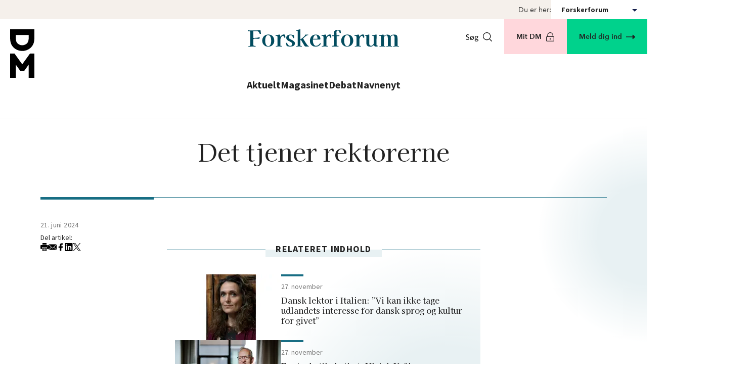

--- FILE ---
content_type: text/html; charset=utf-8
request_url: https://dm.dk/forskerforum/magasinet/2024/forskerforum-nr-3-2024/det-tjener-rektorerne/
body_size: 13566
content:
<!doctype html>
<html class="no-js theme-ff FF" lang="da-DK" data-node-id="134184">
<head>
    <script src="/dist/scripts/font-awesome-30c3694d6c.js?v=1.2.0.1130"></script>
    
<meta charset="utf-8" />
<meta http-equiv="x-ua-compatible" content="ie=edge">
<meta name="viewport" content="width=device-width, initial-scale=1.0" />
    <link rel="icon" type="image/png" sizes="16x16" href="/media/11726/favicon-dmpng.png">
<link rel="stylesheet" href="/dist/styles/main.css?v=1.2.0.1130" />

<link type="text/css" rel="stylesheet" href="https://customer.cludo.com/css/templates/v1.1/essentials/cludo-search.min.css">
<!--[if lte IE 9]>
    <script src="https://api.cludo.com/scripts/xdomain.js" slave="https://api.cludo.com/proxy.html" type="text/javascript"></script>
<![endif]-->

<meta name="title" content="Det tjener rektorerne " />
<meta name="description" content="" />

    <meta http-equiv="last-modified" content="2024-06-21"/>
    
<meta property="og:title" content="Det tjener rektorerne "/>
<meta property="og:type" content="website"/>
<meta property="og:url" content="https://dm.dk/forskerforum/magasinet/2024/forskerforum-nr-3-2024/det-tjener-rektorerne/"/>



<meta property="og:site_name" content="Forskerforum"/>
<meta property="og:locale" content="da_DK"/>

<meta name="twitter:title" content="Det tjener rektorerne "/>
<meta name="twitter:url" content="https://dm.dk/forskerforum/magasinet/2024/forskerforum-nr-3-2024/det-tjener-rektorerne/"/>
<meta name="twitter:card" content="summary_large_image"/>
    <title>Det tjener rektorerne - Forskerforum</title>

    <script>
        document.createElement("picture");
    </script>

    <!-- The initial config of Consent Mode -->
<script>
window.dataLayer = window.dataLayer || [];
function gtag(){ dataLayer.push(arguments); } 
gtag('consent', 'default', {
'ad_storage': 'denied',
'ad_user_data': 'denied',
'ad_personalization': 'denied',
'analytics_storage': 'denied',
'functionality_storage': 'denied',
'personalization_storage': 'denied',
'security_storage': 'granted',
'wait_for_update': 2000
});
gtag('set', 'ads_data_redaction', true);
dataLayer.push({
  'consentmode': 'v2'
});
</script>
<!-- End of the initial config of Consent Mode -->

<!-- Cookie Information -->
<script id="CookieConsent" src=https://policy.app.cookieinformation.com/uc.js data-culture="DA" type="text/javascript" data-gcm-version="2.0"></script>
<!-- End Cookie Information -->

<!-- facebook app-id -->
<meta property="fb:app_id" content="1433635603435688" />
<!-- End facebook app-id -->

<!-- G00gle Tag Manager -->
<script>!function(){"use strict";function l(e){for(var t=e,r=0,n=document.cookie.split(";");r<n.length;r++){var o=n[r].split("=");if(o[0].trim()===t)return o[1]}}function s(e){return localStorage.getItem(e)}function u(e){return window[e]}function d(e,t){e=document.querySelector(e);return t?null==e?void 0:e.getAttribute(t):null==e?void 0:e.textContent}var e=window,t=document,r="script",n="dataLayer",o="NPHF93B",a="https://svr.dm.dk",i="",c="omnnkfel",E="cookie",I="nimbus_16_id",v="",g=!1;try{var g=!!E&&(m=navigator.userAgent,!!(m=new RegExp("Version/([0-9._]+)(.*Mobile)?.*Safari.*").exec(m)))&&16.4<=parseFloat(m[1]),A="stapeUserId"===E,f=g&&!A?function(e,t,r){void 0===t&&(t="");var n={cookie:l,localStorage:s,jsVariable:u,cssSelector:d},t=Array.isArray(t)?t:[t];if(e&&n[e])for(var o=n[e],a=0,i=t;a<i.length;a++){var c=i[a],c=r?o(c,r):o(c);if(c)return c}else console.warn("invalid uid source",e)}(E,I,v):void 0;g=g&&(!!f||A)}catch(e){console.error(e)}var m=e,E=(m[n]=m[n]||[],m[n].push({"gtm.start":(new Date).getTime(),event:"gtm.js"}),t.getElementsByTagName(r)[0]),I="dataLayer"===n?"":"&l="+n,v=f?"&bi="+encodeURIComponent(f):"",A=t.createElement(r),e=g?"kp"+c:c,n=!g&&i?i:a;A.async=!0,A.src=n+"/"+e+".js?st="+o+I+v+"",null!=(f=E.parentNode)&&f.insertBefore(A,E)}();</script>
<!-- End Google Tag Manager -->

<!-- Google Search Console -->
<meta name="google-site-verification" content="cyzhiHw0tR5RZ5bRO9H5tG6hVQmn4dbSwHP3vjfXNRM" />
<!-- End Google Search Console -->

<!-- iframe auto height -->
<script language="javascript" type="text/javascript">
  function resizeIframe(obj) {
    obj.style.height = obj.contentWindow.document.body.scrollHeight + 'px';
  }
</script>
<!-- End iframe auto height -->
<!-- Raffle search -->
<script>
(function()
{ var el =document.createElement("script"); el.setAttribute("src","https://cdn.raffle.ai/search/index.js"); el.setAttribute("id","raffle-sdk"); el.setAttribute("defer",""); el.setAttribute("data-uid","96e19486-efc0-419b-951c-719046a2226d"); document.head.appendChild(el); }
)();
function raffleSearch(){
window.raffleApi.open('96e19486-efc0-419b-951c-719046a2226d')
}
</script>
<!-- END Raffle search -->

<script>
  var _mtm = window._mtm = window._mtm || [];
  _mtm.push({'mtm.startTime': (new Date().getTime()), 'event': 'mtm.Start'});
  (function() {
    var d=document, g=d.createElement('script'), s=d.getElementsByTagName('script')[0];
    g.async=true; g.src='https://pubmetrics.online/js/container_aZtMeprn.js'; s.parentNode.insertBefore(g,s);
  })();
</script>

<script>let url="/umbraco/engage/pagedata/ping",pageviewId="ec8e5bc772ae43f0942cd70704c3fe31";if("function"==typeof navigator.sendBeacon&&"function"==typeof Blob){let e=new Blob([pageviewId],{type:"text/plain"});navigator.sendBeacon(url,e)}else{let a=new XMLHttpRequest;a.open("POST",url,1),a.setRequestHeader("Content-Type","text/plain"),a.send(pageviewId)}</script></head>
<body class="pt-[4.6875rem] md:pt-0 theme-ff">
    <a href="#main"
       class="bg-blue-400 fixed left-1/2 top-0 z-50 py-4 px-4 text-white -translate-x-1/2 -translate-y-full group duration-120 focus:translate-y-0 print:hidden">
        Spring menu over
    </a>

    

    

    <div class="hidden lg:block">
        

<div class="bg-beige-400">
    <div class="flex justify-end items-center gap-5 style-container-narrow-sn">

        <label for="subsiteNavigation" class="text-2xs">Du er her:</label>

        <div class="relative bg-white z-40 min-w-[190px]" data-subsitenavigation-wrapper>
            <button class="flex items-center justify-between h-[38px] w-full px-5 hover:cursor-pointer" data-subsitenavigation-toggle>
                <p class="font-bold text-2xs !mb-0">Forskerforum</p>
                <span class="w-0 h-0 mt-2 ml-2.5 border-[5px] border-transparent border-solid border-t-ab-blue-500"></span>
            </button>
            <div class="absolute bg-white w-full shadow-md shadow-black-500/40" style="display: none" data-subsitenavigation-dropdown>
                        <a href="/" class="w-full h-[38px] px-5 flex items-center hover:bg-beige-400 text-2xs ">
                            dm.dk
                        </a>
                        <a href="/akademikerbladet/" class="w-full h-[38px] px-5 flex items-center hover:bg-beige-400 text-2xs ">
                            Akademikerbladet
                        </a>
                        <a href="https://akademikerjob.dk/" class="w-full h-[38px] px-5 flex items-center hover:bg-beige-400 text-2xs ">
                            Akademikerjob
                        </a>
                        <a href="/bio/" class="w-full h-[38px] px-5 flex items-center hover:bg-beige-400 text-2xs ">
                            DM Bio
                        </a>
                        <a href="/kom/" class="w-full h-[38px] px-5 flex items-center hover:bg-beige-400 text-2xs ">
                            DM Kommunikation
                        </a>
                        <a href="/digi/" class="w-full h-[38px] px-5 flex items-center hover:bg-beige-400 text-2xs ">
                            DM Digi
                        </a>
                        <a href="/forskerforum/" class="w-full h-[38px] px-5 flex items-center hover:bg-beige-400 text-2xs  font-bold">
                            Forskerforum
                        </a>
                        <a href="/studerende/" class="w-full h-[38px] px-5 flex items-center hover:bg-beige-400 text-2xs ">
                            Studerende
                        </a>
            </div>
        </div>

    </div>
</div>
    </div>


    <div id="body-overlay"></div>
    <!-- G00gle Tag Manager (noscript) -->
<noscript><iframe src="https://svr.dm.dk/ns.html?id=GTM-NPHF93B" height="0" width="0" style="display:none;visibility:hidden"></iframe></noscript>
<!-- End Google Tag Manager (noscript) -->


    <header class="min-h-[4.125rem] pb-2.5 fixed top-0 left-0 right-0 z-30 bg-white md:relative lg:pb-0 md:bg-white/80 border-grey-400/70 lg:border-b">
        <div class="relative style-container">
            <a class="absolute block top-5" href="/" title="Gå til DM's forside">
                <img class="w-5 lg:w-12" src="/dist/images/DM/logo.svg" alt="Dansk Magisterforening">
            </a>
            <div class="flex lg:flex-col lg:items-center">
                <a aria-label="G&#xE5; til forsiden" class="block mt-5 ml-8 lg:mb-8 lg:ml-0" href="/forskerforum/" title="Gå til Akademikerbladets forside">
                    
    <img class="w-[15rem] lg:w-full lg:pb-7" src="/dist/images/ff/logo.svg" alt="Forskerforum Logo">


                </a>
                <nav class="hidden pb-12 lg:block">
                    <ul class="flex text-base font-semibold gap-11">
                            <li>
                                <a class="font-ab-body block border-b-4 border-transparent hover:border-black focus:border-black" href="/forskerforum/aktuelt/">Aktuelt</a>
                            </li>
                            <li>
                                <a class="font-ab-body block border-b-4 border-transparent hover:border-black focus:border-black" href="/forskerforum/magasinet/">Magasinet</a>
                            </li>
                            <li>
                                <a class="font-ab-body block border-b-4 border-transparent hover:border-black focus:border-black" href="/forskerforum/debat/">Debat</a>
                            </li>
                            <li>
                                <a class="font-ab-body block border-b-4 border-transparent hover:border-black focus:border-black" href="/forskerforum/navnenyt/">Navnenyt</a>
                            </li>
                    
                    </ul>
                </nav>
                <div class="ml-auto flex items-center gap-2 lg:hidden">
                        <div class="ml-3 sm:ml-0">
                            
<button class="flex items-center text-black  hover:underline font-ab-body lg:mr-6" onclick="raffleSearch()">
    S&#xF8;g
    <svg class="ml-2 text-sm style-icon"><use xmlns:xlink="http://www.w3.org/1999/xlink" xlink:href="/dist/icons/sprite.svg#icon-search"></use></svg>
</button>
                        </div>
                    <button class="h-full pr-5 pl-3 sm:px-5 -mr-5 space-y-1"
                            aria-expanded="false"
                            aria-controls="mobile-panel"
                            aria-label="&#xC5;ben menu"
                            data-mobile-menu-trigger>
                        <div class="w-5 h-0.5 bg-black"></div>
                        <div class="w-5 h-0.5 bg-black"></div>
                        <div class="w-5 h-0.5 bg-black"></div>
                    </button>
                </div>
            </div>

            <div class="absolute top-0 right-0 hidden lg:flex">

<button class="flex items-center text-black  hover:underline font-ab-body lg:mr-6" onclick="raffleSearch()">
    S&#xF8;g
    <svg class="ml-2 text-sm style-icon"><use xmlns:xlink="http://www.w3.org/1999/xlink" xlink:href="/dist/icons/sprite.svg#icon-search"></use></svg>
</button>                        <a href="/mit-dm/" title="Mit DM" class="text-xs lg:text-2xs px-6 font-semibold p-6 flex items-center justify-center duration-700 bg-right-bottom bg-[conic-gradient(at_bottom,_var(--tw-gradient-stops))] from-pink-400 via-pink-400 to-pink-500 bg-200 hover:bg-left-bottom hover:underline h-15 lg:h-auto">
            Mit DM <svg class="shrink-0 ml-2 w-5.5 h-5.5 fill-current lg:w-4.5 lg:h-4.5"><use xmlns:xlink="http://www.w3.org/1999/xlink" xlink:href="/dist/icons/sprite.svg#icon-lock"></use></svg>
        </a>

                    <a href="/meld-dig-ind/" title="Meld dig ind" class="justify-center text-xs lg:text-2xs px-2 lg:px-6 font-semibold p-6 flex items-center duration-700 bg-right-bottom bg-[conic-gradient(at_bottom,_var(--tw-gradient-stops))] from-green-400 via-green-400 to-green-500 bg-200 hover:bg-left-bottom hover:underline h-15 lg:h-auto">
        Meld dig ind
        <svg class="shrink-0 ml-2 w-5.5 h-5.5 fill-current lg:w-4.5 lg:h-4.5"><use xmlns:xlink="http://www.w3.org/1999/xlink" xlink:href="/dist/icons/sprite.svg#icon-arrow"></use></svg>
    </a>

            </div>
        </div>
    </header>

    
    <div class="relative min-h-screen off-canvas-wrapper overflow-x-clip overflow-y-visible">

        <div class="off-canvas-content " data-off-canvas-content>
            <main id="main">
                

<div class="mt-5 style-container border-t border-t-grey-300 lg:border-t-0 overflow-visible">


<div class="-z-1 w-[13.75rem] h-[13.75rem] border-radius-[13.75rem] absolute -translate-x-1/2 -top-[2%] left-full sm:w-[26.875rem] sm:h-[26.875rem] sm:border-radius-[26.875rem]" style="background:radial-gradient(50% 50% at 50% 50%, #e8f1f3 45.83%, transparent)">
</div>    <div class="">
        <h1 class="style-h2 sm:text-center mt-6 md:mt-8">
            Det tjener rektorerne 
        </h1>
        
    </div>
</div>
<div class="mb-5 max-w-[75rem] mx-5 sm:mx-10 md:mb-9 lg:mx-20 xl:mx-auto">
    <div class="h-px bg-ff-blue-500 mt-5 sm:mt-6 md:mt-15"></div>
        <div class="h-1 bg-ff-blue-500 mr-[15%] sm:mr-0 sm:w-1/5"></div>
</div>        <div class="max-w-[75rem] lg:mx-20 xl:mx-auto relative">
            <div class="mb-8 md:absolute mx-5 sm:mx-10 md:max-w-[18%] lg:mx-auto xl:mx-auto">

                <time class="block pb-1 text-ab-grey-400 text-2xs font-ab-body tracking-wide">21. juni 2024</time>
                
<div class="flex items-center flex-wrap gap-x-3 gap-y-1 print:hidden">
    <span class="font-ab-body text-2xs block basis-full">
        Del artikel:
    </span>
    <a href="javascript:window.print()" title="Print">
            <svg class="w-4 h-4 hover:fill-ab-red-500" viewBox="0 0 16 16" xmlns="http://www.w3.org/2000/svg">
                <path id="Vector" d="M11.9319 0C11.9785 0 12.0236 0.0187503 12.0563 0.0513886C12.0896 0.0847221 12.1076 0.129167 12.1076 0.175695V3.28682H3.89242V0.175695C3.89242 0.129167 3.91048 0.0847221 3.94381 0.0513886C3.97645 0.0187503 4.02159 0 4.06812 0H11.9319ZM16 5.17637V10.466C16 10.7785 15.8757 11.0785 15.6549 11.2993C15.434 11.5202 15.134 11.6445 14.8215 11.6445H12.8187V8.32925H3.18129V11.6445H1.17846C0.865966 11.6445 0.565968 11.5202 0.345135 11.2993C0.124301 11.0785 0 10.7785 0 10.466V5.17637C0 4.52567 0.527782 3.9979 1.17846 3.9979H14.8214C15.4721 3.9979 15.9998 4.52569 15.9998 5.17637H16ZM14.8938 5.81597V5.81527C14.8938 5.52777 14.7201 5.26875 14.4549 5.15833C14.1889 5.0486 13.8833 5.10902 13.6799 5.31249C13.4764 5.51596 13.4153 5.82222 13.5257 6.0875C13.6354 6.35348 13.8951 6.5264 14.1826 6.5264C14.3708 6.5264 14.5521 6.4521 14.6854 6.31876C14.8187 6.18473 14.8937 6.00418 14.8937 5.81529L14.8938 5.81597ZM4.06807 16C3.97085 16 3.89238 15.9215 3.89238 15.8243V9.04028H12.1076V15.8243C12.1076 15.8708 12.0895 15.9153 12.0562 15.9486C12.0236 15.9812 11.9784 16 11.9319 16H4.06807ZM5.34861 10.9541C5.34861 11.1507 5.50764 11.3097 5.70416 11.3097H10.2958C10.4923 11.3097 10.6513 11.1506 10.6513 10.9541C10.6513 10.7576 10.4923 10.5986 10.2958 10.5986H5.70416C5.50763 10.5986 5.34861 10.7576 5.34861 10.9541ZM5.34861 12.5201C5.34861 12.7166 5.50764 12.8757 5.70416 12.8757H10.2958C10.4923 12.8757 10.6513 12.7166 10.6513 12.5201C10.6513 12.3236 10.4923 12.1645 10.2958 12.1645H5.70416C5.50763 12.1645 5.34861 12.3236 5.34861 12.5201ZM5.34861 14.0861C5.34861 14.2826 5.50764 14.4416 5.70416 14.4416H10.2958C10.4923 14.4416 10.6513 14.2826 10.6513 14.0861C10.6513 13.8895 10.4923 13.7305 10.2958 13.7305H5.70416C5.50763 13.7305 5.34861 13.8895 5.34861 14.0861Z"/>
            </svg>
    </a>
    <a href="mailto:?subject=Det tjener rektorerne &amp;body=Det tjener rektorerne : https://dm.dk/forskerforum/magasinet/2024/forskerforum-nr-3-2024/det-tjener-rektorerne/" title="E-mail">
        <svg class="w-4 h-4 hover:fill-ab-red-500">
            <use xmlns:xlink="http://www.w3.org/1999/xlink" xlink:href="/dist/icons/sprite.svg#icon-mail"></use>
        </svg>
    </a>
    <a href="https://www.facebook.com/sharer/sharer.php?u=https://dm.dk/forskerforum/magasinet/2024/forskerforum-nr-3-2024/det-tjener-rektorerne/" title="Facebook" target="_new">
        <svg class="w-4 h-4 hover:fill-ab-red-500">
            <use xmlns:xlink="http://www.w3.org/1999/xlink" xlink:href="/dist/icons/sprite.svg#icon-facebook"></use>
        </svg>
    </a>
    <a href="https://twitter.com/intent/tweet?text=Det tjener rektorerne : https://dm.dk/forskerforum/magasinet/2024/forskerforum-nr-3-2024/det-tjener-rektorerne/" target="_new" title="Twitter" class="order-last">
        <svg class="w-4 h-4 hover:fill-ab-red-500" viewBox="0 0 1200 1227" xmlns="http://www.w3.org/2000/svg">
            <path d="M714.163 519.284L1160.89 0H1055.03L667.137 450.887L357.328 0H0L468.492 681.821L0 1226.37H105.866L515.491 750.218L842.672 1226.37H1200L714.137 519.284H714.163ZM569.165 687.828L521.697 619.934L144.011 79.6944H306.615L611.412 515.685L658.88 583.579L1055.08 1150.3H892.476L569.165 687.854V687.828Z" />
        </svg>
    </a>
    <a href="https://www.linkedin.com/shareArticle?mini=true&amp;url=https://dm.dk/forskerforum/magasinet/2024/forskerforum-nr-3-2024/det-tjener-rektorerne/&amp;title=Det tjener rektorerne &amp;summary=&amp;source=" title="LinkedIn" target="_new">
            <svg class="w-4 h-4 hover:fill-ab-red-500" viewBox="0 0 15 16" xmlns="http://www.w3.org/2000/svg">
                <path id="Vector" d="M13.9286 0H1.06808C0.478795 0 0 0.517857 0 1.15357V14.8464C0 15.4821 0.478795 16 1.06808 16H13.9286C14.5179 16 15 15.4821 15 14.8464V1.15357C15 0.517857 14.5179 0 13.9286 0ZM4.53348 13.7143H2.31027V6.07857H4.53683V13.7143H4.53348ZM3.42187 5.03571C2.70871 5.03571 2.13281 4.41786 2.13281 3.66071C2.13281 2.90357 2.70871 2.28571 3.42187 2.28571C4.1317 2.28571 4.71094 2.90357 4.71094 3.66071C4.71094 4.42143 4.13504 5.03571 3.42187 5.03571ZM12.8672 13.7143H10.644V10C10.644 9.11429 10.6272 7.975 9.48884 7.975C8.33036 7.975 8.1529 8.93929 8.1529 9.93571V13.7143H5.92969V6.07857H8.0625V7.12143H8.09263C8.39062 6.52143 9.11719 5.88929 10.1987 5.88929C12.4487 5.88929 12.8672 7.47143 12.8672 9.52857V13.7143Z"/>
            </svg>
    </a>
</div>
            </div>

            <div class="style-container-very-narrow style-narrow-components">
                <p class="text-lg md:text-xl  md:!mb-10 font-semibold !font-ab-display"></p>
                
<div class="umb-block-list">


<div class="flourish-embed flourish-table" data-src="visualisation/18456642"><script src="https://public.flourish.studio/resources/embed.js"></script></div></div>
            </div>
            
<div class="style-container-very-narrow style-narrow-components my-10">
        <div class="md:grid md:grid-cols-[1fr_auto_1fr] md:justify-center md:gap-0">
            <div class="border-ff-blue-500 md:border-b md:row-auto"></div>
            <div>
                <div class="border-b-ff-blue-400 md:relative md:z-1 md:top-[14px] md:col-start-2 border-b-15 md:w-auto w-1/2 md:col-auto ">
                    <h2 class="relative top-6 md:top-8 !font-bold md:pb-3 pb-1 md:text-base style-h2 !text-sm text-center !font-ab-body px-5 uppercase  !font-bold !font-ab-body tracking-[1.26px]">Relateret indhold</h2>
                </div>
            </div>
            <div
                class="flex justify-end relative border-t border-ff-blue-500 md:border-b md:border-t-0 md:mt-auto w-1/2 md:w-full ml-auto">
            </div>
        </div>

    <div
        class="flex flex-col gap-7.5 md:basis-1/3 px-4 md:gap-3 lg:gap-7.5 pb-8 border-ff-blue-500 relative overflow-hidden pt-8 md:pt-12">


<div class="-z-1 absolute -translate-x-1/2 -top-[2%] left-[90%] w-[52.375rem] h-[52.375rem] border-radius-[52.375rem] md:w-[47.625rem] md:h-[47.625rem] md:border-radius-[47.625rem]" style="background:radial-gradient(50% 50% at 50% 50%, #e8f1f3 45.83%, transparent)">
</div>            <a href="/forskerforum/magasinet/2025/forskerforum-nr-4-2025/dansk-lektor-i-italien-vi-kan-ikke-tage-udlandets-interesse-for-dansk-sprog-og-kultur-for-givet/" title="Dansk lektor i Italien: &#x201D;Vi kan ikke tage udlandets interesse for dansk sprog og kultur for givet&#x201D;" class="flex group flex-row gap-4">
                <div class="flex-none hidden md:block">
                    <figure
                        class="top-5 right-5 sm:relative sm:top-0 sm:right-0 md:order-1 shrink-0 group-focus:opacity-90 group-hover:opacity-90 transition-opacity duration-200">
                        <picture class=''> 
 <!--[if IE 9]><video style='display: none;'><![endif]-->
<source srcset='/media/rasb53ld/anna-wegener.jpg?rxy=0.4570870884997455,0.31215934885356217&width=210&height=130&format=webp&quality=80&v=1dc5898842b3650' media='(min-width: 1024px)'>
<source srcset='/media/rasb53ld/anna-wegener.jpg?rxy=0.4570870884997455,0.31215934885356217&width=210&height=130&format=webp&quality=80&v=1dc5898842b3650' media='(min-width: 640px)'>
<source srcset='/media/rasb53ld/anna-wegener.jpg?rxy=0.4570870884997455,0.31215934885356217&width=210&height=130&format=webp&quality=80&v=1dc5898842b3650' media='(min-width: 320px)'>
 <!--[if IE 9]></video><![endif]-->
<img src='/media/rasb53ld/anna-wegener.jpg?rxy=0.4570870884997455,0.31215934885356217&width=210&height=130&format=webp&quality=80&v=1dc5898842b3650' srcset='/media/rasb53ld/anna-wegener.jpg?rxy=0.4570870884997455,0.31215934885356217&width=210&height=130&format=webp&quality=80&v=1dc5898842b3650' loading='lazy' decoding='async' alt='Anna Wegener'>
</picture>
                    </figure>
                </div>
                <div class="w-full">
                        <div class="w-11 pt-2.5 border-ff-blue-500 border-t-4"></div>
                    <span
                        class="block font-normal text-2xs font-ab-body text-ab-grey-400">27. november</span>
                    <span 
                       class="block group-focus:underline group-hover:underline mt-1.5">
                        <h6 class="text-xs leading-moderate font-ab-display font-medium">Dansk lektor i Italien: &#x201D;Vi kan ikke tage udlandets interesse for dansk sprog og kultur for givet&#x201D;</h6>
                    </span>
                </div>
            </a>
            <a href="/forskerforum/magasinet/2025/forskerforum-nr-4-2025/fra-tavle-til-chatbot-ulrich-kruehne-goer-undervisningen-levende-med-digitale-vaerktoejer/" title="Fra tavle til chatbot: Ulrich Kr&#xFC;hne g&#xF8;r undervisningen levende med digitale v&#xE6;rkt&#xF8;jer" class="flex group flex-row gap-4">
                <div class="flex-none hidden md:block">
                    <figure
                        class="top-5 right-5 sm:relative sm:top-0 sm:right-0 md:order-1 shrink-0 group-focus:opacity-90 group-hover:opacity-90 transition-opacity duration-200">
                        <picture class=''> 
 <!--[if IE 9]><video style='display: none;'><![endif]-->
<source srcset='/media/2jtp40y0/ulrich-kruhne_foto-kristoffer-juel-poulsen_bredformat.jpg?rxy=0.6585718905336954,0.3132065591127021&width=210&height=130&format=webp&quality=80&v=1dc57d73a176870' media='(min-width: 1024px)'>
<source srcset='/media/2jtp40y0/ulrich-kruhne_foto-kristoffer-juel-poulsen_bredformat.jpg?rxy=0.6585718905336954,0.3132065591127021&width=210&height=130&format=webp&quality=80&v=1dc57d73a176870' media='(min-width: 640px)'>
<source srcset='/media/2jtp40y0/ulrich-kruhne_foto-kristoffer-juel-poulsen_bredformat.jpg?rxy=0.6585718905336954,0.3132065591127021&width=210&height=130&format=webp&quality=80&v=1dc57d73a176870' media='(min-width: 320px)'>
 <!--[if IE 9]></video><![endif]-->
<img src='/media/2jtp40y0/ulrich-kruhne_foto-kristoffer-juel-poulsen_bredformat.jpg?rxy=0.6585718905336954,0.3132065591127021&width=210&height=130&format=webp&quality=80&v=1dc57d73a176870' srcset='/media/2jtp40y0/ulrich-kruhne_foto-kristoffer-juel-poulsen_bredformat.jpg?rxy=0.6585718905336954,0.3132065591127021&width=210&height=130&format=webp&quality=80&v=1dc57d73a176870' loading='lazy' decoding='async' alt='Ulrich Krühne'>
</picture>
                    </figure>
                </div>
                <div class="w-full">
                        <div class="w-11 pt-2.5 border-ff-blue-500 border-t-4"></div>
                    <span
                        class="block font-normal text-2xs font-ab-body text-ab-grey-400">27. november</span>
                    <span 
                       class="block group-focus:underline group-hover:underline mt-1.5">
                        <h6 class="text-xs leading-moderate font-ab-display font-medium">Fra tavle til chatbot: Ulrich Kr&#xFC;hne g&#xF8;r undervisningen levende med digitale v&#xE6;rkt&#xF8;jer</h6>
                    </span>
                </div>
            </a>
            <a href="/forskerforum/magasinet/2025/forskerforum-nr-4-2025/queerpersoner-er-noedt-til-at-mime-det-heteroseksuelle-foraeldreskab/" title="Queerpersoner er n&#xF8;dt til at mime det heteroseksuelle for&#xE6;ldreskab" class="flex group flex-row gap-4">
                <div class="flex-none hidden md:block">
                    <figure
                        class="top-5 right-5 sm:relative sm:top-0 sm:right-0 md:order-1 shrink-0 group-focus:opacity-90 group-hover:opacity-90 transition-opacity duration-200">
                        <picture class=''> 
 <!--[if IE 9]><video style='display: none;'><![endif]-->
<source srcset='/media/ksjhhuye/frejawille_tobiassoenderby_03.jpg?rxy=0.4717874291767687,0.34439100505930886&width=210&height=130&format=webp&quality=80&v=1dc57d64ddcb500' media='(min-width: 1024px)'>
<source srcset='/media/ksjhhuye/frejawille_tobiassoenderby_03.jpg?rxy=0.4717874291767687,0.34439100505930886&width=210&height=130&format=webp&quality=80&v=1dc57d64ddcb500' media='(min-width: 640px)'>
<source srcset='/media/ksjhhuye/frejawille_tobiassoenderby_03.jpg?rxy=0.4717874291767687,0.34439100505930886&width=210&height=130&format=webp&quality=80&v=1dc57d64ddcb500' media='(min-width: 320px)'>
 <!--[if IE 9]></video><![endif]-->
<img src='/media/ksjhhuye/frejawille_tobiassoenderby_03.jpg?rxy=0.4717874291767687,0.34439100505930886&width=210&height=130&format=webp&quality=80&v=1dc57d64ddcb500' srcset='/media/ksjhhuye/frejawille_tobiassoenderby_03.jpg?rxy=0.4717874291767687,0.34439100505930886&width=210&height=130&format=webp&quality=80&v=1dc57d64ddcb500' loading='lazy' decoding='async' alt='Tobias Sønderby Jørgensen'>
</picture>
                    </figure>
                </div>
                <div class="w-full">
                        <div class="w-11 pt-2.5 border-ff-blue-500 border-t-4"></div>
                    <span
                        class="block font-normal text-2xs font-ab-body text-ab-grey-400">27. november</span>
                    <span 
                       class="block group-focus:underline group-hover:underline mt-1.5">
                        <h6 class="text-xs leading-moderate font-ab-display font-medium">Queerpersoner er n&#xF8;dt til at mime det heteroseksuelle for&#xE6;ldreskab</h6>
                    </span>
                </div>
            </a>
            <a href="/forskerforum/magasinet/2025/forskerforum-nr-4-2025/groent-mikrokosmos/" title="Gr&#xF8;nt mikrokosmos" class="flex group flex-row gap-4">
                <div class="flex-none hidden md:block">
                    <figure
                        class="top-5 right-5 sm:relative sm:top-0 sm:right-0 md:order-1 shrink-0 group-focus:opacity-90 group-hover:opacity-90 transition-opacity duration-200">
                        <picture class=''> 
 <!--[if IE 9]><video style='display: none;'><![endif]-->
<source srcset='/media/alskygep/forskningsbilleder-volvox.jpg?width=210&height=130&format=webp&quality=80&v=1dc57d780e5c800' media='(min-width: 1024px)'>
<source srcset='/media/alskygep/forskningsbilleder-volvox.jpg?width=210&height=130&format=webp&quality=80&v=1dc57d780e5c800' media='(min-width: 640px)'>
<source srcset='/media/alskygep/forskningsbilleder-volvox.jpg?width=210&height=130&format=webp&quality=80&v=1dc57d780e5c800' media='(min-width: 320px)'>
 <!--[if IE 9]></video><![endif]-->
<img src='/media/alskygep/forskningsbilleder-volvox.jpg?width=210&height=130&format=webp&quality=80&v=1dc57d780e5c800' srcset='/media/alskygep/forskningsbilleder-volvox.jpg?width=210&height=130&format=webp&quality=80&v=1dc57d780e5c800' loading='lazy' decoding='async' alt='Forskningsbilleder Volvox'>
</picture>
                    </figure>
                </div>
                <div class="w-full">
                        <div class="w-11 pt-2.5 border-ff-blue-500 border-t-4"></div>
                    <span
                        class="block font-normal text-2xs font-ab-body text-ab-grey-400">27. november</span>
                    <span 
                       class="block group-focus:underline group-hover:underline mt-1.5">
                        <h6 class="text-xs leading-moderate font-ab-display font-medium">Gr&#xF8;nt mikrokosmos</h6>
                    </span>
                </div>
            </a>
            <a href="/forskerforum/magasinet/2025/forskerforum-nr-4-2025/130-vidnesbyrd-om-frygt-og-repressalier-i-dansk-forskning/" title="130 vidnesbyrd om frygt og repressalier i dansk forskning" class="flex group flex-row gap-4">
                <div class="flex-none hidden md:block">
                    <figure
                        class="top-5 right-5 sm:relative sm:top-0 sm:right-0 md:order-1 shrink-0 group-focus:opacity-90 group-hover:opacity-90 transition-opacity duration-200">
                        <picture class=''> 
 <!--[if IE 9]><video style='display: none;'><![endif]-->
<source srcset='/media/mzqj4t41/frygt-i-forskning.gif?rxy=0.5336369032288982,0.3187501814574914&width=210&height=130&format=webp&quality=80&v=1dc57d45dec6910' media='(min-width: 1024px)'>
<source srcset='/media/mzqj4t41/frygt-i-forskning.gif?rxy=0.5336369032288982,0.3187501814574914&width=210&height=130&format=webp&quality=80&v=1dc57d45dec6910' media='(min-width: 640px)'>
<source srcset='/media/mzqj4t41/frygt-i-forskning.gif?rxy=0.5336369032288982,0.3187501814574914&width=210&height=130&format=webp&quality=80&v=1dc57d45dec6910' media='(min-width: 320px)'>
 <!--[if IE 9]></video><![endif]-->
<img src='/media/mzqj4t41/frygt-i-forskning.gif?rxy=0.5336369032288982,0.3187501814574914&width=210&height=130&format=webp&quality=80&v=1dc57d45dec6910' srcset='/media/mzqj4t41/frygt-i-forskning.gif?rxy=0.5336369032288982,0.3187501814574914&width=210&height=130&format=webp&quality=80&v=1dc57d45dec6910' loading='lazy' decoding='async' alt='Frygt i Forskning'>
</picture>
                    </figure>
                </div>
                <div class="w-full">
                        <div class="w-11 pt-2.5 border-ff-blue-500 border-t-4"></div>
                    <span
                        class="block font-normal text-2xs font-ab-body text-ab-grey-400">27. november</span>
                    <span 
                       class="block group-focus:underline group-hover:underline mt-1.5">
                        <h6 class="text-xs leading-moderate font-ab-display font-medium">130 vidnesbyrd om frygt og repressalier i dansk forskning</h6>
                    </span>
                </div>
            </a>
    </div>
</div>
        </div>

            </main>
        </div>

        
<div data-mobile-menu id="mobile-panel" class="max-w-[28.125rem] fixed z-50 top-0 w-[calc(100%-20px)] translate-x-full right-0 flex flex-col h-full overflow-y-auto duration-500 bg-white lg:hidden pt-15 off-canvas position-right mobile-panel flex-container flex-dir-column">
    <div class="mobile-subsite-nav">
        

<div class="bg-beige-400">
    <div class="flex justify-end items-center gap-5 style-container-narrow-sn">

        <label for="subsiteNavigation" class="text-2xs">Du er her:</label>

        <div class="relative bg-white z-40 min-w-[190px]" data-subsitenavigation-wrapper>
            <button class="flex items-center justify-between h-[38px] w-full px-5 hover:cursor-pointer" data-subsitenavigation-toggle>
                <p class="font-bold text-2xs !mb-0">Forskerforum</p>
                <span class="w-0 h-0 mt-2 ml-2.5 border-[5px] border-transparent border-solid border-t-ab-blue-500"></span>
            </button>
            <div class="absolute bg-white w-full shadow-md shadow-black-500/40" style="display: none" data-subsitenavigation-dropdown>
                        <a href="/" class="w-full h-[38px] px-5 flex items-center hover:bg-beige-400 text-2xs ">
                            dm.dk
                        </a>
                        <a href="/akademikerbladet/" class="w-full h-[38px] px-5 flex items-center hover:bg-beige-400 text-2xs ">
                            Akademikerbladet
                        </a>
                        <a href="https://akademikerjob.dk/" class="w-full h-[38px] px-5 flex items-center hover:bg-beige-400 text-2xs ">
                            Akademikerjob
                        </a>
                        <a href="/bio/" class="w-full h-[38px] px-5 flex items-center hover:bg-beige-400 text-2xs ">
                            DM Bio
                        </a>
                        <a href="/kom/" class="w-full h-[38px] px-5 flex items-center hover:bg-beige-400 text-2xs ">
                            DM Kommunikation
                        </a>
                        <a href="/digi/" class="w-full h-[38px] px-5 flex items-center hover:bg-beige-400 text-2xs ">
                            DM Digi
                        </a>
                        <a href="/forskerforum/" class="w-full h-[38px] px-5 flex items-center hover:bg-beige-400 text-2xs  font-bold">
                            Forskerforum
                        </a>
                        <a href="/studerende/" class="w-full h-[38px] px-5 flex items-center hover:bg-beige-400 text-2xs ">
                            Studerende
                        </a>
            </div>
        </div>

    </div>
</div>
    </div>

    <button class="absolute top-4 right-[15px] w-[30px] h-[30px] p-1.5 cursor-pointer z-1" aria-label="Luk menu" data-close data-mobile-menu-close>
        <span class="rotate-45 bg-black top-1 left-3.5 absolute h-[22px] w-[2px]"></span>
        <span class="-rotate-45 bg-black top-1 left-3.5 absolute h-[22px] w-[2px]"></span>
    </button>

    <button data-drill-down-back-trigger class="absolute left-5 top-[15px] flex items-center text-base font-semibold font-display duration-200 invisible opacity-0 cursor-pointer">
        <svg class="rotate-180 style-icon mr-2.5 text-sm">
            <use xmlns:xlink="http://www.w3.org/1999/xlink" xlink:href="/dist/icons/sprite.svg#icon-arrow"></use>
        </svg>
        Tilbage
    </button>
    <div data-drill-down-home-link class="absolute py-1.5 cursor-pointer left-5 top-1 shrink ">
        <div class="flex ">
                <a class="block mr-3" href="/" title="Gå til forsiden">
                    <img class="h-10" src="/dist/images/logo.svg" alt="DM Logo">
                </a>

                    <img class="self-center mb-1.5 block shrink w-[15rem] lg:hidden" src="/dist/images/ff/logo.svg" alt="Forskerforum Logo">
        </div>
    </div>

    <div data-mobile-menu-loader class="absolute flex items-center justify-center w-8 h-8 duration-500 -translate-x-1/2 -translate-y-1/2 top-1/2 left-1/2" aria-hidden="true">
        <div class="absolute w-full h-full bg-green-500 rounded-full opacity-60 animate-ping"></div>
        <div class="absolute w-full h-full bg-green-400 rounded-full opacity-60"></div>
    </div>
    <div class="border-t border-b border-blue-400">
        <div class="flex">

            <div class="flex-1">
                        <a href="/mit-dm/" title="Mit DM" class="text-xs lg:text-2xs px-6 font-semibold p-6 flex items-center justify-center duration-700 bg-right-bottom bg-[conic-gradient(at_bottom,_var(--tw-gradient-stops))] from-pink-400 via-pink-400 to-pink-500 bg-200 hover:bg-left-bottom hover:underline h-15 lg:h-auto">
            Mit DM <svg class="shrink-0 ml-2 w-5.5 h-5.5 fill-current lg:w-4.5 lg:h-4.5"><use xmlns:xlink="http://www.w3.org/1999/xlink" xlink:href="/dist/icons/sprite.svg#icon-lock"></use></svg>
        </a>

            </div>

                <div class="flex-1">
                        <a href="/meld-dig-ind/" title="Meld dig ind" class="justify-center text-xs lg:text-2xs px-2 lg:px-6 font-semibold p-6 flex items-center duration-700 bg-right-bottom bg-[conic-gradient(at_bottom,_var(--tw-gradient-stops))] from-green-400 via-green-400 to-green-500 bg-200 hover:bg-left-bottom hover:underline h-15 lg:h-auto">
        Meld dig ind
        <svg class="shrink-0 ml-2 w-5.5 h-5.5 fill-current lg:w-4.5 lg:h-4.5"><use xmlns:xlink="http://www.w3.org/1999/xlink" xlink:href="/dist/icons/sprite.svg#icon-arrow"></use></svg>
    </a>

                </div>
        </div>
    </div>
    <div class="flex-1">
        <nav data-mobile-nav class="relative overflow-hidden duration-200">
            <ul data-drill-down-menu data-api-url="/api/mobileNavigation/109225" class="duration-500"></ul>
        </nav>
    </div>
</div>

<div data-mobile-menu-backdrop class="fixed inset-0 z-40 invisible duration-500 opacity-0 bg-black/25"></div>
        
    </div>




<div class="pb-10 pt-5 md:py-12 relative overflow-hidden">
    <div class="relative style-container">


<div class="hidden md:block -z-1 absolute -translate-x-1/2 -top-[2%] left-[100%] w-[47.625rem] h-[47.625rem] border-radius-[47.625rem]" style="background:radial-gradient(50% 50% at 50% 50%, #e8f1f3 45.83%, transparent)">
</div>        <div class="flex flex-col md:flex-row md:gap-7.5">
                <div class="mt-8 md:mt-0 md:basis-1/2 relative">

                        <div class="grid md:grid-cols-[auto_1fr] md:justify-center md:gap-0">
                            <div>
                                <div class="border-b-ff-blue-400 border-b-15 md:w-auto w-1/2 md:col-auto ">
                                    <h2 class="relative top-6 md:top-8 md:pb-3 pb-1 md:text-base style-h2 !text-sm text-center px-5 uppercase tracking-[2.16px]  !font-bold !font-ab-body">Mest l&#xE6;ste</h2>
                                </div>
                            </div>
                            <div
                                class="flex justify-end relative border-t border-ff-blue-500 md:border-b md:border-t-0 md:mt-auto w-1/2 md:w-full ml-auto">
                            </div>
                        </div>
                    <div class="flex flex-col gap-7.5 md:basis-1/3 md:pl-7.5 md:border-l mr-[10%] md:mr-0 md:gap-3 lg:gap-7.5 mt-8 border-ff-blue-500">
                            <a href="/forskerforum/aktuelt/2025/november/fyringsrunde-rammer-science-over-120-ansatte-staar-til-at-miste-jobbet-paa-ku/" title="Fyringsrunde rammer SCIENCE: Over 120 ansatte st&#xE5;r til at miste jobbet p&#xE5; KU" class="flex flex-row gap-4 group">
                                <div class="flex-none hidden md:block">
                                    <figure
                                        class="top-5 right-5 sm:relative sm:top-0 sm:right-0 md:order-1 shrink-0 group-focus:opacity-90 group-hover:opacity-90 transition-opacity duration-200">
                                        <picture class=''> 
 <!--[if IE 9]><video style='display: none;'><![endif]-->
<source srcset='/media/edwls1k2/20211020-102802-2-5472x3648ma.jpg?width=210&height=130&format=webp&quality=80&v=1dc5f99e5783e50' media='(min-width: 1024px)'>
<source srcset='/media/edwls1k2/20211020-102802-2-5472x3648ma.jpg?width=210&height=130&format=webp&quality=80&v=1dc5f99e5783e50' media='(min-width: 640px)'>
<source srcset='/media/edwls1k2/20211020-102802-2-5472x3648ma.jpg?width=210&height=130&format=webp&quality=80&v=1dc5f99e5783e50' media='(min-width: 320px)'>
 <!--[if IE 9]></video><![endif]-->
<img src='/media/edwls1k2/20211020-102802-2-5472x3648ma.jpg?width=210&height=130&format=webp&quality=80&v=1dc5f99e5783e50' srcset='/media/edwls1k2/20211020-102802-2-5472x3648ma.jpg?width=210&height=130&format=webp&quality=80&v=1dc5f99e5783e50' loading='lazy' decoding='async' alt='Niels Bohr Bygningen med skilt'>
</picture>
                                    </figure>
                                </div>
                                <div>
                                    <div class="w-11 pt-2.5 border-ff-blue-500 border-t-4"></div>
                                    <span class="block font-normal text-ab-grey-400 text-2xs font-ab-body">27. november</span>
                                    <span
                                        class="block group-focus:underline group-hover:underline mt-1.5">
                                        <h6 class="text-xs leading-moderate font-ab-display font-medium">Fyringsrunde rammer SCIENCE: Over 120 ansatte st&#xE5;r til at miste jobbet p&#xE5; KU</h6>
                                    </span>
                                </div>
                            </a>
                            <a href="/forskerforum/magasinet/2025/forskerforum-nr-4-2025/hvor-blev-min-forskningstid-af/" title="Hvor blev min forskningstid af?" class="flex flex-row gap-4 group">
                                <div class="flex-none hidden md:block">
                                    <figure
                                        class="top-5 right-5 sm:relative sm:top-0 sm:right-0 md:order-1 shrink-0 group-focus:opacity-90 group-hover:opacity-90 transition-opacity duration-200">
                                        <picture class=''> 
 <!--[if IE 9]><video style='display: none;'><![endif]-->
<source srcset='/media/af3dcnmr/38_lars_bo_henriksen_forskerforum_n9a8086.jpg?rxy=0.5211481540371924,0.4586781389512096&width=210&height=130&format=webp&quality=80&v=1dc59481b595930' media='(min-width: 1024px)'>
<source srcset='/media/af3dcnmr/38_lars_bo_henriksen_forskerforum_n9a8086.jpg?rxy=0.5211481540371924,0.4586781389512096&width=210&height=130&format=webp&quality=80&v=1dc59481b595930' media='(min-width: 640px)'>
<source srcset='/media/af3dcnmr/38_lars_bo_henriksen_forskerforum_n9a8086.jpg?rxy=0.5211481540371924,0.4586781389512096&width=210&height=130&format=webp&quality=80&v=1dc59481b595930' media='(min-width: 320px)'>
 <!--[if IE 9]></video><![endif]-->
<img src='/media/af3dcnmr/38_lars_bo_henriksen_forskerforum_n9a8086.jpg?rxy=0.5211481540371924,0.4586781389512096&width=210&height=130&format=webp&quality=80&v=1dc59481b595930' srcset='/media/af3dcnmr/38_lars_bo_henriksen_forskerforum_n9a8086.jpg?rxy=0.5211481540371924,0.4586781389512096&width=210&height=130&format=webp&quality=80&v=1dc59481b595930' loading='lazy' decoding='async' alt='Lars Bo Henriksen forside'>
</picture>
                                    </figure>
                                </div>
                                <div>
                                    <div class="w-11 pt-2.5 border-ff-blue-500 border-t-4"></div>
                                    <span class="block font-normal text-ab-grey-400 text-2xs font-ab-body">27. november</span>
                                    <span
                                        class="block group-focus:underline group-hover:underline mt-1.5">
                                        <h6 class="text-xs leading-moderate font-ab-display font-medium">Hvor blev min forskningstid af?</h6>
                                    </span>
                                </div>
                            </a>
                            <a href="/forskerforum/aktuelt/2025/december/frustrerede-forskere-vores-vaerker-bruges-til-ai-traening-uden-tilladelse/" title="Frustrerede forskere: Vores v&#xE6;rker bruges til AI-tr&#xE6;ning &#x2013; uden tilladelse" class="flex flex-row gap-4 group">
                                <div class="flex-none hidden md:block">
                                    <figure
                                        class="top-5 right-5 sm:relative sm:top-0 sm:right-0 md:order-1 shrink-0 group-focus:opacity-90 group-hover:opacity-90 transition-opacity duration-200">
                                        <picture class=''> 
 <!--[if IE 9]><video style='display: none;'><![endif]-->
<source srcset='/media/yb2fjwan/programmeringskode-foto-luis-gomes.jpg?width=210&height=130&format=webp&quality=80&v=1dc6533500ae120' media='(min-width: 1024px)'>
<source srcset='/media/yb2fjwan/programmeringskode-foto-luis-gomes.jpg?width=210&height=130&format=webp&quality=80&v=1dc6533500ae120' media='(min-width: 640px)'>
<source srcset='/media/yb2fjwan/programmeringskode-foto-luis-gomes.jpg?width=210&height=130&format=webp&quality=80&v=1dc6533500ae120' media='(min-width: 320px)'>
 <!--[if IE 9]></video><![endif]-->
<img src='/media/yb2fjwan/programmeringskode-foto-luis-gomes.jpg?width=210&height=130&format=webp&quality=80&v=1dc6533500ae120' srcset='/media/yb2fjwan/programmeringskode-foto-luis-gomes.jpg?width=210&height=130&format=webp&quality=80&v=1dc6533500ae120' loading='lazy' decoding='async' alt='Programmeringskode '>
</picture>
                                    </figure>
                                </div>
                                <div>
                                    <div class="w-11 pt-2.5 border-ff-blue-500 border-t-4"></div>
                                    <span class="block font-normal text-ab-grey-400 text-2xs font-ab-body">01. december</span>
                                    <span
                                        class="block group-focus:underline group-hover:underline mt-1.5">
                                        <h6 class="text-xs leading-moderate font-ab-display font-medium">Frustrerede forskere: Vores v&#xE6;rker bruges til AI-tr&#xE6;ning &#x2013; uden tilladelse</h6>
                                    </span>
                                </div>
                            </a>
                            <a href="/forskerforum/aktuelt/2025/november/historisk-aftale-fordeler-19-milliarder-og-styrker-den-frie-forskning/" title="Historisk aftale fordeler 19 milliarder &#x2013; og styrker den frie forskning" class="flex flex-row gap-4 group">
                                <div class="flex-none hidden md:block">
                                    <figure
                                        class="top-5 right-5 sm:relative sm:top-0 sm:right-0 md:order-1 shrink-0 group-focus:opacity-90 group-hover:opacity-90 transition-opacity duration-200">
                                        <picture class=''> 
 <!--[if IE 9]><video style='display: none;'><![endif]-->
<source srcset='/media/b1al0oiy/doorstep_forskningsreserven.jpg?rxy=0.5181764965892937,0.33823285652207025&width=210&height=130&format=webp&quality=80&v=1dc4f10a1b0ecb0' media='(min-width: 1024px)'>
<source srcset='/media/b1al0oiy/doorstep_forskningsreserven.jpg?rxy=0.5181764965892937,0.33823285652207025&width=210&height=130&format=webp&quality=80&v=1dc4f10a1b0ecb0' media='(min-width: 640px)'>
<source srcset='/media/b1al0oiy/doorstep_forskningsreserven.jpg?rxy=0.5181764965892937,0.33823285652207025&width=210&height=130&format=webp&quality=80&v=1dc4f10a1b0ecb0' media='(min-width: 320px)'>
 <!--[if IE 9]></video><![endif]-->
<img src='/media/b1al0oiy/doorstep_forskningsreserven.jpg?rxy=0.5181764965892937,0.33823285652207025&width=210&height=130&format=webp&quality=80&v=1dc4f10a1b0ecb0' srcset='/media/b1al0oiy/doorstep_forskningsreserven.jpg?rxy=0.5181764965892937,0.33823285652207025&width=210&height=130&format=webp&quality=80&v=1dc4f10a1b0ecb0' loading='lazy' decoding='async' alt='Uddannelses- og forskningsminister Christina Egelund og forskningsordførerne præsenterer aftalen om forskningsreserven for 2026-29.'>
</picture>
                                    </figure>
                                </div>
                                <div>
                                    <div class="w-11 pt-2.5 border-ff-blue-500 border-t-4"></div>
                                    <span class="block font-normal text-ab-grey-400 text-2xs font-ab-body">13. november</span>
                                    <span
                                        class="block group-focus:underline group-hover:underline mt-1.5">
                                        <h6 class="text-xs leading-moderate font-ab-display font-medium">Historisk aftale fordeler 19 milliarder &#x2013; og styrker den frie forskning</h6>
                                    </span>
                                </div>
                            </a>
                            <a href="/forskerforum/magasinet/2025/forskerforum-nr-4-2025/institutleder-vi-skal-balancere-ressourcerne-ikke-bare-taelle-timer/" title="Institutleder: &#x201D;Vi skal balancere ressourcerne &#x2013; ikke bare t&#xE6;lle timer&#x201D;" class="flex flex-row gap-4 group">
                                <div class="flex-none hidden md:block">
                                    <figure
                                        class="top-5 right-5 sm:relative sm:top-0 sm:right-0 md:order-1 shrink-0 group-focus:opacity-90 group-hover:opacity-90 transition-opacity duration-200">
                                        <picture class=''> 
 <!--[if IE 9]><video style='display: none;'><![endif]-->
<source srcset='/media/5pxhn210/anne-merrild-2.jpg?rxy=0.5435654810007801,0.4394341076307916&width=210&height=130&format=webp&quality=80&v=1dc57d968358550' media='(min-width: 1024px)'>
<source srcset='/media/5pxhn210/anne-merrild-2.jpg?rxy=0.5435654810007801,0.4394341076307916&width=210&height=130&format=webp&quality=80&v=1dc57d968358550' media='(min-width: 640px)'>
<source srcset='/media/5pxhn210/anne-merrild-2.jpg?rxy=0.5435654810007801,0.4394341076307916&width=210&height=130&format=webp&quality=80&v=1dc57d968358550' media='(min-width: 320px)'>
 <!--[if IE 9]></video><![endif]-->
<img src='/media/5pxhn210/anne-merrild-2.jpg?rxy=0.5435654810007801,0.4394341076307916&width=210&height=130&format=webp&quality=80&v=1dc57d968358550' srcset='/media/5pxhn210/anne-merrild-2.jpg?rxy=0.5435654810007801,0.4394341076307916&width=210&height=130&format=webp&quality=80&v=1dc57d968358550' loading='lazy' decoding='async' alt='Anne Merrild 2'>
</picture>
                                    </figure>
                                </div>
                                <div>
                                    <div class="w-11 pt-2.5 border-ff-blue-500 border-t-4"></div>
                                    <span class="block font-normal text-ab-grey-400 text-2xs font-ab-body">27. november</span>
                                    <span
                                        class="block group-focus:underline group-hover:underline mt-1.5">
                                        <h6 class="text-xs leading-moderate font-ab-display font-medium">Institutleder: &#x201D;Vi skal balancere ressourcerne &#x2013; ikke bare t&#xE6;lle timer&#x201D;</h6>
                                    </span>
                                </div>
                            </a>
                    </div>
                </div>
                <div class="mt-8 md:mt-0 md:basis-1/2 relative">


<div class="md:hidden -z-1 absolute -translate-x-1/2 -top-[2%] left-[90%] w-[47.625rem] h-[47.625rem] border-radius-[47.625rem]" style="background:radial-gradient(50% 50% at 50% 50%, #e8f1f3 45.83%, transparent)">
</div>
                        <div class="grid md:grid-cols-[auto_1fr] md:justify-center md:gap-0">
                            <div>
                                <div class="border-b-ff-blue-400 border-b-15 md:w-auto w-1/2 md:col-auto ">
                                    <h2 class="relative top-6 md:top-8 md:pb-3 pb-1 md:text-base style-h2 !text-sm text-center px-5 uppercase tracking-[2.16px]  !font-bold !font-ab-body">Nyeste artikler</h2>
                                </div>
                            </div>
                            <div
                                class="flex justify-end relative border-t border-ff-blue-500 md:border-b md:border-t-0 md:mt-auto w-1/2 md:w-full ml-auto">
                            </div>
                        </div>
                    <div class="flex flex-col gap-7.5 md:basis-1/3 md:pl-7.5 md:border-l mr-[10%] md:mr-0 md:gap-3 lg:gap-7.5 mt-8 border-ff-blue-500">
                            <a href="/forskerforum/aktuelt/2025/december/frustrerede-forskere-vores-vaerker-bruges-til-ai-traening-uden-tilladelse/" title="Frustrerede forskere: Vores v&#xE6;rker bruges til AI-tr&#xE6;ning &#x2013; uden tilladelse" class="flex flex-row gap-4 group">
                                <div class="flex-none hidden md:block">
                                    <figure
                                        class="top-5 right-5 sm:relative sm:top-0 sm:right-0 md:order-1 shrink-0 group-focus:opacity-90 group-hover:opacity-90 transition-opacity duration-200">
                                        <picture class=''> 
 <!--[if IE 9]><video style='display: none;'><![endif]-->
<source srcset='/media/yb2fjwan/programmeringskode-foto-luis-gomes.jpg?width=210&height=130&format=webp&quality=80&v=1dc6533500ae120' media='(min-width: 1024px)'>
<source srcset='/media/yb2fjwan/programmeringskode-foto-luis-gomes.jpg?width=210&height=130&format=webp&quality=80&v=1dc6533500ae120' media='(min-width: 640px)'>
<source srcset='/media/yb2fjwan/programmeringskode-foto-luis-gomes.jpg?width=210&height=130&format=webp&quality=80&v=1dc6533500ae120' media='(min-width: 320px)'>
 <!--[if IE 9]></video><![endif]-->
<img src='/media/yb2fjwan/programmeringskode-foto-luis-gomes.jpg?width=210&height=130&format=webp&quality=80&v=1dc6533500ae120' srcset='/media/yb2fjwan/programmeringskode-foto-luis-gomes.jpg?width=210&height=130&format=webp&quality=80&v=1dc6533500ae120' loading='lazy' decoding='async' alt='Programmeringskode '>
</picture>
                                    </figure>
                                </div>
                                <div>
                                    <div class="w-11 pt-2.5 border-ff-blue-500 border-t-4"></div>
                                    <span class="block font-normal text-ab-grey-400 text-2xs font-ab-body">01. december</span>
                                    <span
                                        class="block group-focus:underline group-hover:underline mt-1.5">
                                        <h6 class="text-xs leading-moderate font-ab-display font-medium">Frustrerede forskere: Vores v&#xE6;rker bruges til AI-tr&#xE6;ning &#x2013; uden tilladelse</h6>
                                    </span>
                                </div>
                            </a>
                            <a href="/forskerforum/aktuelt/2025/november/fyringsrunde-rammer-science-over-120-ansatte-staar-til-at-miste-jobbet-paa-ku/" title="Fyringsrunde rammer SCIENCE: Over 120 ansatte st&#xE5;r til at miste jobbet p&#xE5; KU" class="flex flex-row gap-4 group">
                                <div class="flex-none hidden md:block">
                                    <figure
                                        class="top-5 right-5 sm:relative sm:top-0 sm:right-0 md:order-1 shrink-0 group-focus:opacity-90 group-hover:opacity-90 transition-opacity duration-200">
                                        <picture class=''> 
 <!--[if IE 9]><video style='display: none;'><![endif]-->
<source srcset='/media/edwls1k2/20211020-102802-2-5472x3648ma.jpg?width=210&height=130&format=webp&quality=80&v=1dc5f99e5783e50' media='(min-width: 1024px)'>
<source srcset='/media/edwls1k2/20211020-102802-2-5472x3648ma.jpg?width=210&height=130&format=webp&quality=80&v=1dc5f99e5783e50' media='(min-width: 640px)'>
<source srcset='/media/edwls1k2/20211020-102802-2-5472x3648ma.jpg?width=210&height=130&format=webp&quality=80&v=1dc5f99e5783e50' media='(min-width: 320px)'>
 <!--[if IE 9]></video><![endif]-->
<img src='/media/edwls1k2/20211020-102802-2-5472x3648ma.jpg?width=210&height=130&format=webp&quality=80&v=1dc5f99e5783e50' srcset='/media/edwls1k2/20211020-102802-2-5472x3648ma.jpg?width=210&height=130&format=webp&quality=80&v=1dc5f99e5783e50' loading='lazy' decoding='async' alt='Niels Bohr Bygningen med skilt'>
</picture>
                                    </figure>
                                </div>
                                <div>
                                    <div class="w-11 pt-2.5 border-ff-blue-500 border-t-4"></div>
                                    <span class="block font-normal text-ab-grey-400 text-2xs font-ab-body">27. november</span>
                                    <span
                                        class="block group-focus:underline group-hover:underline mt-1.5">
                                        <h6 class="text-xs leading-moderate font-ab-display font-medium">Fyringsrunde rammer SCIENCE: Over 120 ansatte st&#xE5;r til at miste jobbet p&#xE5; KU</h6>
                                    </span>
                                </div>
                            </a>
                            <a href="/forskerforum/aktuelt/2025/november/ny-undersoegelse-uddannelseskvaliteten-er-hoej-paa-de-danske-universiteter-men-det-halter-med-engagementet/" title="Ny unders&#xF8;gelse: Uddannelseskvaliteten er h&#xF8;j p&#xE5; de danske universiteter &#x2013; men det halter med engagementet" class="flex flex-row gap-4 group">
                                <div class="flex-none hidden md:block">
                                    <figure
                                        class="top-5 right-5 sm:relative sm:top-0 sm:right-0 md:order-1 shrink-0 group-focus:opacity-90 group-hover:opacity-90 transition-opacity duration-200">
                                        <picture class=''> 
 <!--[if IE 9]><video style='display: none;'><![endif]-->
<source srcset='/media/h5fdgwvb/_16a0148.jpg?rxy=0.626998934848207,0.5022473732430508&width=210&height=130&format=webp&quality=80&v=1dc5d35ff0f87d0' media='(min-width: 1024px)'>
<source srcset='/media/h5fdgwvb/_16a0148.jpg?rxy=0.626998934848207,0.5022473732430508&width=210&height=130&format=webp&quality=80&v=1dc5d35ff0f87d0' media='(min-width: 640px)'>
<source srcset='/media/h5fdgwvb/_16a0148.jpg?rxy=0.626998934848207,0.5022473732430508&width=210&height=130&format=webp&quality=80&v=1dc5d35ff0f87d0' media='(min-width: 320px)'>
 <!--[if IE 9]></video><![endif]-->
<img src='/media/h5fdgwvb/_16a0148.jpg?rxy=0.626998934848207,0.5022473732430508&width=210&height=130&format=webp&quality=80&v=1dc5d35ff0f87d0' srcset='/media/h5fdgwvb/_16a0148.jpg?rxy=0.626998934848207,0.5022473732430508&width=210&height=130&format=webp&quality=80&v=1dc5d35ff0f87d0' loading='lazy' decoding='async' alt='Stina Vrang Elias, adm. direktør i Tænketanken DEA, til højre og Journalist Anna Ingrisch'>
</picture>
                                    </figure>
                                </div>
                                <div>
                                    <div class="w-11 pt-2.5 border-ff-blue-500 border-t-4"></div>
                                    <span class="block font-normal text-ab-grey-400 text-2xs font-ab-body">24. november</span>
                                    <span
                                        class="block group-focus:underline group-hover:underline mt-1.5">
                                        <h6 class="text-xs leading-moderate font-ab-display font-medium">Ny unders&#xF8;gelse: Uddannelseskvaliteten er h&#xF8;j p&#xE5; de danske universiteter &#x2013; men det halter med engagementet</h6>
                                    </span>
                                </div>
                            </a>
                            <a href="/forskerforum/debat/naar-staten-loeber-fra-regningen-og-lader-forskningen-betale/" title="N&#xE5;r staten l&#xF8;ber fra regningen &#x2013; og lader forskningen betale" class="flex flex-row gap-4 group">
                                <div class="flex-none hidden md:block">
                                    <figure
                                        class="top-5 right-5 sm:relative sm:top-0 sm:right-0 md:order-1 shrink-0 group-focus:opacity-90 group-hover:opacity-90 transition-opacity duration-200">
                                        <picture class=''> 
 <!--[if IE 9]><video style='display: none;'><![endif]-->
<source srcset='/media/ams/44263/brian-arly-jacobsen-tr-paa-koebenhavns-universitet-fmd-for-bestyrelsen-for-dm-universitet.jpg?width=210&height=130&format=webp&quality=80&v=1da284efa5add70' media='(min-width: 1024px)'>
<source srcset='/media/ams/44263/brian-arly-jacobsen-tr-paa-koebenhavns-universitet-fmd-for-bestyrelsen-for-dm-universitet.jpg?width=210&height=130&format=webp&quality=80&v=1da284efa5add70' media='(min-width: 640px)'>
<source srcset='/media/ams/44263/brian-arly-jacobsen-tr-paa-koebenhavns-universitet-fmd-for-bestyrelsen-for-dm-universitet.jpg?width=210&height=130&format=webp&quality=80&v=1da284efa5add70' media='(min-width: 320px)'>
 <!--[if IE 9]></video><![endif]-->
<img src='/media/ams/44263/brian-arly-jacobsen-tr-paa-koebenhavns-universitet-fmd-for-bestyrelsen-for-dm-universitet.jpg?width=210&height=130&format=webp&quality=80&v=1da284efa5add70' srcset='/media/ams/44263/brian-arly-jacobsen-tr-paa-koebenhavns-universitet-fmd-for-bestyrelsen-for-dm-universitet.jpg?width=210&height=130&format=webp&quality=80&v=1da284efa5add70' loading='lazy' decoding='async' alt='Brian Arly Jacobsen - TR på Københavns Universitet, fmd. for bestyrelsen for DM Universitet'>
</picture>
                                    </figure>
                                </div>
                                <div>
                                    <div class="w-11 pt-2.5 border-ff-blue-500 border-t-4"></div>
                                    <span class="block font-normal text-ab-grey-400 text-2xs font-ab-body">18. november</span>
                                    <span
                                        class="block group-focus:underline group-hover:underline mt-1.5">
                                        <h6 class="text-xs leading-moderate font-ab-display font-medium">N&#xE5;r staten l&#xF8;ber fra regningen &#x2013; og lader forskningen betale</h6>
                                    </span>
                                </div>
                            </a>
                            <a href="/forskerforum/aktuelt/2025/november/historisk-aftale-fordeler-19-milliarder-og-styrker-den-frie-forskning/" title="Historisk aftale fordeler 19 milliarder &#x2013; og styrker den frie forskning" class="flex flex-row gap-4 group">
                                <div class="flex-none hidden md:block">
                                    <figure
                                        class="top-5 right-5 sm:relative sm:top-0 sm:right-0 md:order-1 shrink-0 group-focus:opacity-90 group-hover:opacity-90 transition-opacity duration-200">
                                        <picture class=''> 
 <!--[if IE 9]><video style='display: none;'><![endif]-->
<source srcset='/media/b1al0oiy/doorstep_forskningsreserven.jpg?rxy=0.5181764965892937,0.33823285652207025&width=210&height=130&format=webp&quality=80&v=1dc4f10a1b0ecb0' media='(min-width: 1024px)'>
<source srcset='/media/b1al0oiy/doorstep_forskningsreserven.jpg?rxy=0.5181764965892937,0.33823285652207025&width=210&height=130&format=webp&quality=80&v=1dc4f10a1b0ecb0' media='(min-width: 640px)'>
<source srcset='/media/b1al0oiy/doorstep_forskningsreserven.jpg?rxy=0.5181764965892937,0.33823285652207025&width=210&height=130&format=webp&quality=80&v=1dc4f10a1b0ecb0' media='(min-width: 320px)'>
 <!--[if IE 9]></video><![endif]-->
<img src='/media/b1al0oiy/doorstep_forskningsreserven.jpg?rxy=0.5181764965892937,0.33823285652207025&width=210&height=130&format=webp&quality=80&v=1dc4f10a1b0ecb0' srcset='/media/b1al0oiy/doorstep_forskningsreserven.jpg?rxy=0.5181764965892937,0.33823285652207025&width=210&height=130&format=webp&quality=80&v=1dc4f10a1b0ecb0' loading='lazy' decoding='async' alt='Uddannelses- og forskningsminister Christina Egelund og forskningsordførerne præsenterer aftalen om forskningsreserven for 2026-29.'>
</picture>
                                    </figure>
                                </div>
                                <div>
                                    <div class="w-11 pt-2.5 border-ff-blue-500 border-t-4"></div>
                                    <span class="block font-normal text-ab-grey-400 text-2xs font-ab-body">13. november</span>
                                    <span
                                        class="block group-focus:underline group-hover:underline mt-1.5">
                                        <h6 class="text-xs leading-moderate font-ab-display font-medium">Historisk aftale fordeler 19 milliarder &#x2013; og styrker den frie forskning</h6>
                                    </span>
                                </div>
                            </a>
                    </div>
                </div>
        </div>
    </div>
</div>

<footer class="text-white bg-ff-blue-600 pt-8 md:pt-5 ">
    
            <div class="style-container">
                <div class="flex flex-wrap md:pb-5">
                    <a href="/" title="Gå til forsiden" class="order-1 mr-5 h-min sm:mr-0 ">
                        <img class="w-8 invert" src="/dist/images/logo.png" alt="Logo">
                    </a>
                        <div class="-mt-1 [&>p>span]:block order-2 sm:order-4 sm:mb-6 md:mb-0 sm:w-1/4 sm:mt-0 [&>p]:leading-normal">
                            <p>Peter Bangs Vej 30<br>2000 Frederiksberg<br>+45 38 15 66 00<br><a href="mailto:forskerforum@dm.dk"><u>forskerforum@dm.dk</u></a></p>
<p><a href="/privatlivspolitik/" title="Privatlivspolitik"><u>Privatlivspolitik</u></a></p>
                        </div>

                    <hr class="order-3 block mt-4 mb-5 basis-full sm:mt-6 text-ab-grey-400)"/>
                        <div class="order-4 mb-8 sm:w-full basis-full sm:order-2 sm:-ml-8 sm:mb-0 flex items-center">
                            <img class="h-6 sm:mx-auto sm:h-8" src="/dist/images/ff/logo-footer.svg" alt="Logo">
                        </div>
                    <div class="order-5 flex flex-col md:flex-row gap-10 md:gap-15 w-full md:w-3/4 justify-around">
                        



<div>

    <div class="style-rich-text [&amp;&gt;p&gt;a]:!text-white [&amp;&gt;p&gt;a]:!no-underline [&amp;&gt;p]:style-h6 [&amp;&gt;h3]:!mt-0 [&amp;&gt;h2]:!mt-0 [&amp;&gt;h3]:leading-none [&amp;&gt;h2]:leading-none mb-5">
        <p>Forskerforum</p>
    </div>

        <ul class="flex flex-col gap-5">
                <li>
                    <a href="/forskerforum/om-forskerforum/" class="inline-flex items-center hover:underline font-ab-body">
                        <svg class="flex-shrink-0 mr-2 style-icon">
                            <use xmlns:xlink="http://www.w3.org/1999/xlink" xlink:href="/dist/icons/sprite.svg#icon-arrow"></use>
                        </svg>
                        Om Forskerforum
                    </a>
                </li>
                <li>
                    <a href="/forskerforum/om-forskerforum/redaktionen/" class="inline-flex items-center hover:underline font-ab-body">
                        <svg class="flex-shrink-0 mr-2 style-icon">
                            <use xmlns:xlink="http://www.w3.org/1999/xlink" xlink:href="/dist/icons/sprite.svg#icon-arrow"></use>
                        </svg>
                        Redaktionen
                    </a>
                </li>
                <li>
                    <a href="/forskerforum/om-forskerforum/udgivelsesplan-og-deadlines/" class="inline-flex items-center hover:underline font-ab-body">
                        <svg class="flex-shrink-0 mr-2 style-icon">
                            <use xmlns:xlink="http://www.w3.org/1999/xlink" xlink:href="/dist/icons/sprite.svg#icon-arrow"></use>
                        </svg>
                        Udgivelsesplan og deadlines
                    </a>
                </li>
                <li>
                    <a href="/forskerforum/om-forskerforum/annonceinformationer/" class="inline-flex items-center hover:underline font-ab-body">
                        <svg class="flex-shrink-0 mr-2 style-icon">
                            <use xmlns:xlink="http://www.w3.org/1999/xlink" xlink:href="/dist/icons/sprite.svg#icon-arrow"></use>
                        </svg>
                        Annonceinformationer
                    </a>
                </li>
                <li>
                    <a href="/forskerforum/om-forskerforum/modtag-forskerforum-paa-tryk/" class="inline-flex items-center hover:underline font-ab-body">
                        <svg class="flex-shrink-0 mr-2 style-icon">
                            <use xmlns:xlink="http://www.w3.org/1999/xlink" xlink:href="/dist/icons/sprite.svg#icon-arrow"></use>
                        </svg>
                        Modtag Forskerforum p&#xE5; tryk
                    </a>
                </li>
                <li>
                    <a href="/forskerforum/om-forskerforum/modtag-forskerforums-nyhedsbrev/" class="inline-flex items-center hover:underline font-ab-body">
                        <svg class="flex-shrink-0 mr-2 style-icon">
                            <use xmlns:xlink="http://www.w3.org/1999/xlink" xlink:href="/dist/icons/sprite.svg#icon-arrow"></use>
                        </svg>
                        Modtag Forskerforums nyhedsbrev
                    </a>
                </li>
        </ul>
</div>

<div>

    <div class="style-rich-text [&amp;&gt;p&gt;a]:!text-white [&amp;&gt;p&gt;a]:!no-underline [&amp;&gt;p]:style-h6 [&amp;&gt;h3]:!mt-0 [&amp;&gt;h2]:!mt-0 [&amp;&gt;h3]:leading-none [&amp;&gt;h2]:leading-none mb-5">
        <p>DM</p>
    </div>

        <ul class="flex flex-col gap-5">
                <li>
                    <a href="/" class="inline-flex items-center hover:underline font-ab-body">
                        <svg class="flex-shrink-0 mr-2 style-icon">
                            <use xmlns:xlink="http://www.w3.org/1999/xlink" xlink:href="/dist/icons/sprite.svg#icon-arrow"></use>
                        </svg>
                        DM
                    </a>
                </li>
                <li>
                    <a href="/medlemskab/meld-dig-ind/" class="inline-flex items-center hover:underline font-ab-body">
                        <svg class="flex-shrink-0 mr-2 style-icon">
                            <use xmlns:xlink="http://www.w3.org/1999/xlink" xlink:href="/dist/icons/sprite.svg#icon-arrow"></use>
                        </svg>
                        Meld dig ind
                    </a>
                </li>
                <li>
                    <a href="/kalender/" class="inline-flex items-center hover:underline font-ab-body">
                        <svg class="flex-shrink-0 mr-2 style-icon">
                            <use xmlns:xlink="http://www.w3.org/1999/xlink" xlink:href="/dist/icons/sprite.svg#icon-arrow"></use>
                        </svg>
                        Kalender
                    </a>
                </li>
                <li>
                    <a href="/medlemskab/kontante-medlemsfordele/" class="inline-flex items-center hover:underline font-ab-body">
                        <svg class="flex-shrink-0 mr-2 style-icon">
                            <use xmlns:xlink="http://www.w3.org/1999/xlink" xlink:href="/dist/icons/sprite.svg#icon-arrow"></use>
                        </svg>
                        Kontante medlemsfordele
                    </a>
                </li>
                <li>
                    <a href="/din-loen/loenberegner-gammel-version-redirecter/" class="inline-flex items-center hover:underline font-ab-body">
                        <svg class="flex-shrink-0 mr-2 style-icon">
                            <use xmlns:xlink="http://www.w3.org/1999/xlink" xlink:href="/dist/icons/sprite.svg#icon-arrow"></use>
                        </svg>
                        Tjek din l&#xF8;n
                    </a>
                </li>
                <li>
                    <a href="/om-dm/" class="inline-flex items-center hover:underline font-ab-body">
                        <svg class="flex-shrink-0 mr-2 style-icon">
                            <use xmlns:xlink="http://www.w3.org/1999/xlink" xlink:href="/dist/icons/sprite.svg#icon-arrow"></use>
                        </svg>
                        Om DM
                    </a>
                </li>
                <li>
                    <a href="/kontakt/" class="inline-flex items-center hover:underline font-ab-body">
                        <svg class="flex-shrink-0 mr-2 style-icon">
                            <use xmlns:xlink="http://www.w3.org/1999/xlink" xlink:href="/dist/icons/sprite.svg#icon-arrow"></use>
                        </svg>
                        Kontakt DM
                    </a>
                </li>
        </ul>
</div>
                    </div>
                </div>
            </div>

    <div class="style-container min-h-[2.5rem]">
        <div class="flex flex-col sm:flex-row">
            <ul class="flex items-center justify-around flex-1 gap-8 sm:justify-start">
                    <li class="py-10">
                        Cvr/Se-nr: 17542028
                    </li>
                    <li class="py-10">
                        <a href="/cookies/">
                            Cookies
                        </a>
                    </li>
            </ul>
            <ul class="flex justify-around gap-8 sm:justify-start">
                    <li class="py-10">
                        <a class="underline" href="https://www.facebook.com/Forskerforum.dk/" rel="noopener" target="_blank">
                            Facebook
                        </a>
                    </li>
                    <li class="py-10">
                        <a class="underline" href="https://twitter.com/forskerforumdk" rel="noopener" target="_blank">
                            X
                        </a>
                    </li>
            </ul>
        </div>
    </div>
</footer>
    <script src="/dist/scripts/vendors.js?v=1.2.0.1130"></script>
    <script src="/dist/scripts/main.js?v=1.2.0.1130"></script>

    <!-- www.Cludo.com search start JS -->
    <!--[if lte IE 9]>
     <script src="//api.cludo.com/scripts/xdomain.js" slave="//api.cludo.com/proxy.html"></script>
    <![endif]-->
    <!--[if lte IE 8]>
     <script type="text/javascript" src="//customer.cludo.com/scripts/bundles/event.min.js"></script>
    <![endif]-->
    <!-- www.Cludo.com search end JS -->
    <!-- www.Cludo.com Search body init script start -->

    <script type="text/javascript" src="//customer.cludo.com/scripts/bundles/search-script.min.js"></script>
    <script>
        var CludoSearch;
        (function () {
            var cludoSettings = {
                customerId: 52,
                engineId: 57,
                searchUrl: '/soegning',
                language: 'da',
                searchInputs: ['cludo-search-form'],
                template: 'StandardInlineImages',
                type: 'inline',
                searchApiUrl: 'https://api-eu1.cludo.com/api/v3',
enableRelatedSearches: true
            };
            CludoSearch = new Cludo(cludoSettings);
            CludoSearch.init();
        })();
    </script>
    

    <script src="/Assets/Umbraco.Engage/Scripts/umbracoEngage.analytics.js"></script>
<script>typeof umbracoEngage!=="undefined"&&umbracoEngage.analytics&&umbracoEngage.analytics.init("ec8e5bc7-72ae-43f0-942c-d70704c3fe31")</script></body>
</html>



--- FILE ---
content_type: image/svg+xml
request_url: https://dm.dk/dist/images/ff/logo-footer.svg
body_size: 16664
content:
﻿<svg xmlns="http://www.w3.org/2000/svg" viewBox="0 0 331 39"><path fill="white" d="M28.657 9.305c0 .33-.165.594-.495.792-.33.165-.643.247-.94.247a2.41 2.41 0 0 1-.99-.198c-.264-.165-.446-.445-.545-.841-.429-1.386-1.089-2.59-1.98-3.613-.89-1.056-2.128-1.584-3.711-1.584h-7.82v14.898H15.145c1.221 0 2.442-.033 3.663-.099a22.251 22.251 0 0 0 3.662-.495c.462-.132.94-.28 1.436-.445a4.67 4.67 0 0 1 1.484-.248c.396 0 .594.182.594.545 0 .264-.066.61-.198 1.039a8.497 8.497 0 0 1-.297 1.04c-.132.428-.296.692-.494.791-.165.066-.462.1-.891.1-1.518 0-3.02-.083-4.504-.248s-2.986-.248-4.504-.248c-.693 0-1.353.149-1.98.446-.627.264-.94.825-.94 1.683v11.482c0 .99.181 1.666.544 2.029.363.363.858.56 1.485.594h2.03c.263 0 .494.066.692.198.231.099.347.297.347.594 0 .692-.347 1.039-1.04 1.039h-.495c-.165 0-.33-.017-.495-.05a54.06 54.06 0 0 0-3.266-.099H8.76a54.06 54.06 0 0 0-3.267.1 36.056 36.056 0 0 1-3.267.148c-.264 0-.511-.05-.742-.149-.231-.066-.346-.264-.346-.594 0-.428.132-.692.395-.791.297-.1.66-.132 1.09-.1.428 0 .857-.049 1.286-.148.43-.132.776-.429 1.04-.89.297-.496.445-1.271.445-2.327V6.683c0-.76-.115-1.337-.346-1.733-.231-.43-.76-.644-1.584-.644-.297 0-.594.017-.891.05h-.841c-.396 0-.792-.033-1.188-.1C.182 4.159 0 3.845 0 3.317c0-.296.1-.527.297-.692a1.05 1.05 0 0 1 .693-.248c1.155 0 2.293.033 3.415.1 1.155.032 2.293.049 3.415.049 4.883 0 9.75-.05 14.601-.149l2.623-.099c.891-.033 1.766-.115 2.623-.247l.396 2.87.396 2.87c.033.232.066.48.1.743.065.264.098.528.098.792zM50.996 25.39c0-1.089-.083-2.326-.247-3.712a17.21 17.21 0 0 0-.891-4.108c-.462-1.32-1.139-2.409-2.03-3.267-.857-.89-2.029-1.336-3.514-1.336-1.352 0-2.441.43-3.266 1.287-.825.858-1.469 1.93-1.93 3.217a20.194 20.194 0 0 0-.891 4.009c-.165 1.353-.248 2.524-.248 3.514 0 1.089.066 2.343.198 3.762.165 1.385.479 2.738.94 4.058.462 1.32 1.139 2.409 2.03 3.267.89.857 2.079 1.286 3.563 1.286 1.386 0 2.491-.412 3.316-1.237.858-.858 1.502-1.914 1.93-3.168.43-1.286.71-2.606.842-3.959a38.81 38.81 0 0 0 .198-3.613zm6.731.247c0 2.541-.577 4.801-1.732 6.781-1.155 1.947-2.739 3.481-4.751 4.603-1.98 1.122-4.24 1.683-6.781 1.683s-4.785-.594-6.731-1.782a12.86 12.86 0 0 1-4.603-4.8c-1.089-2.014-1.633-4.274-1.633-6.782 0-2.606.544-4.932 1.633-6.978 1.089-2.079 2.623-3.712 4.603-4.9 1.98-1.22 4.29-1.831 6.929-1.831 2.903 0 5.312.594 7.226 1.782 1.947 1.155 3.398 2.788 4.355 4.9.99 2.078 1.485 4.52 1.485 7.325zM81.885 17.669c0 .33-.099.643-.297.94-.165.264-.429.396-.792.396-.56 0-.94-.23-1.138-.692a39.234 39.234 0 0 1-.644-1.485 4.594 4.594 0 0 0-.841-1.535c-.33-.429-.808-.643-1.435-.643-.33 0-.644.066-.94.198a4.332 4.332 0 0 0-.842.495c-1.056.726-1.914 1.765-2.574 3.118-.627 1.32-1.04 2.623-1.237 3.91v-.05 13.413c0 .561.148.924.445 1.089.33.165.71.231 1.139.198a8.848 8.848 0 0 1 1.237-.099c.462 0 .693.248.693.742 0 .528-.264.792-.792.792-.99 0-1.98-.016-2.97-.05a89.12 89.12 0 0 0-2.97-.049c-1.022 0-2.045.017-3.068.05a48.42 48.42 0 0 1-3.118.099c-.23 0-.396-.083-.495-.248a1.232 1.232 0 0 1-.148-.544c0-.495.264-.742.792-.742.33 0 .643.016.94.049h.99c.396 0 .66-.132.792-.396s.198-.56.198-.89V17.817c0-.363-.033-.792-.1-1.287s-.214-.94-.445-1.337c-.198-.396-.544-.593-1.039-.593-.33 0-.66.049-.99.148a4.57 4.57 0 0 1-.99.099c-.495 0-.742-.247-.742-.742 0-.363.181-.61.544-.743.462-.165.94-.264 1.436-.297a18.55 18.55 0 0 0 1.435-.247c.429-.1.99-.231 1.683-.396.693-.198 1.369-.363 2.029-.495.693-.165 1.22-.248 1.584-.248.495 0 .858.182 1.089.545.098.165.197.56.296 1.188.1.594.182 1.204.248 1.83s.099 1.073.099 1.337a24.563 24.563 0 0 1 3.415-3.514c1.254-1.056 2.772-1.584 4.553-1.584.462 0 .94.1 1.436.297.528.165.858.512.99 1.04.165.627.297 1.435.396 2.425.098.957.148 1.765.148 2.425zM102.84 31.131c0 1.55-.33 2.821-.99 3.811-.66.957-1.535 1.7-2.623 2.227-1.09.528-2.277.891-3.564 1.089a24.079 24.079 0 0 1-3.761.297c-.825 0-1.634-.083-2.426-.247s-1.583-.347-2.375-.545c-.33-.066-.677-.132-1.04-.198a4.122 4.122 0 0 0-1.089-.148c-.131-.462-.33-1.139-.593-2.03-.231-.924-.462-1.814-.693-2.672-.198-.891-.297-1.518-.297-1.881s.115-.594.346-.693.479-.148.743-.148c.396 0 .693.148.89.445.495.693.891 1.419 1.188 2.178.297.759.76 1.468 1.386 2.128.462.495 1.122 1.006 1.98 1.534.89.495 1.683.743 2.376.743 1.484 0 2.59-.347 3.316-1.04.759-.693 1.138-1.798 1.138-3.316 0-1.023-.313-1.88-.94-2.573s-1.436-1.32-2.426-1.881a44.186 44.186 0 0 0-3.068-1.633 32.223 32.223 0 0 1-3.118-1.832 9.037 9.037 0 0 1-2.376-2.375c-.627-.957-.94-2.112-.94-3.465 0-1.683.462-3.052 1.386-4.108.923-1.056 2.095-1.831 3.514-2.326a13.427 13.427 0 0 1 4.355-.743c.66 0 1.303.05 1.93.149s1.254.28 1.881.544l1.188.396c.528.132.94.198 1.237.198.43 0 .842-.05 1.237-.148.066.924.165 1.848.297 2.771.165.924.264 1.848.297 2.772v.149a.994.994 0 0 1-.297.841 1.006 1.006 0 0 1-.742.297c-.33 0-.577-.066-.742-.198a2.303 2.303 0 0 1-.396-.594 71.399 71.399 0 0 0-1.287-2.722c-.396-.89-.94-1.617-1.633-2.178-.66-.56-1.617-.841-2.871-.841-1.32 0-2.293.511-2.92 1.534-.627 1.023-.94 2.112-.94 3.267 0 .924.346 1.715 1.039 2.375s1.402 1.188 2.128 1.584c.89.462 1.914.974 3.069 1.534a26.703 26.703 0 0 1 3.415 1.93c1.089.727 1.996 1.568 2.722 2.525.726.924 1.089 1.996 1.089 3.217zM133.49 37.664c0 .264-.099.445-.297.544a2.62 2.62 0 0 1-.544.149c-.792.066-1.584.099-2.376.099-.792.033-1.567.05-2.326.05-.429 0-.891-.017-1.386-.05a5.237 5.237 0 0 1-1.287-.248 2.234 2.234 0 0 1-1.088-.742 8.791 8.791 0 0 1-.792-1.138c-1.221-2.145-2.458-4.273-3.712-6.385s-2.458-4.256-3.613-6.434l-1.238.841v11.383c0 .594.116.974.347 1.139.264.165.594.23.99.198a9.128 9.128 0 0 1 1.386-.1c.461 0 .692.265.692.793 0 .527-.264.791-.791.791-.957 0-1.914-.033-2.871-.099-.924-.066-1.864-.099-2.821-.099s-1.914.033-2.871.1c-.957.098-1.914.148-2.87.148a.61.61 0 0 1-.495-.248 1.318 1.318 0 0 1-.149-.593c0-.495.264-.743.792-.743.33 0 .643.017.94.05h.941c.396 0 .627-.132.693-.396a3.68 3.68 0 0 0 .099-.891c.033-.462.049-.924.049-1.386.033-.462.05-.907.05-1.336V9.057c0-.726-.017-1.436-.05-2.129 0-.692-.016-1.402-.049-2.128a8.899 8.899 0 0 0-.198-1.188c-.066-.428-.347-.643-.842-.643-.33 0-.66.017-.99.05-.297.033-.61.05-.94.05-.528 0-.792-.232-.792-.694 0-.33.182-.544.545-.643a7.445 7.445 0 0 1 1.237-.198c.429-.033.841-.083 1.237-.149a36.088 36.088 0 0 0 2.722-.594l2.772-.693a.817.817 0 0 1 .248-.049.928.928 0 0 1 .296-.05c.495 0 .743.215.743.644 0 3.695-.017 7.39-.05 11.086a1219.55 1219.55 0 0 0-.049 10.988c1.155-.891 2.326-1.782 3.514-2.673a40.869 40.869 0 0 0 3.365-2.92 66.47 66.47 0 0 1 1.535-1.485c.528-.528.99-1.072 1.386-1.633.264-.363.412-.71.445-1.04.066-.362.149-.66.247-.89.132-.231.413-.347.842-.347.858 0 1.716.017 2.574.05h2.524c.495 0 .742.214.742.643 0 .363-.115.578-.346.644s-.479.099-.743.099c-.495 0-1.023.099-1.584.297a5.64 5.64 0 0 0-1.336.692 78.246 78.246 0 0 0-3.712 3.02 2218.45 2218.45 0 0 0-3.613 3.118c.33.56.825 1.418 1.485 2.573a1328.92 1328.92 0 0 0 2.326 3.86c.858 1.42 1.732 2.805 2.623 4.158s1.7 2.541 2.425 3.564c.759.99 1.353 1.65 1.782 1.98.297.23.578.379.842.445s.561.148.89.247c.33.1.495.28.495.545zM152.04 21.035c0-.66-.033-1.452-.099-2.376s-.231-1.814-.495-2.672c-.231-.891-.61-1.634-1.138-2.227-.528-.594-1.254-.891-2.178-.891-.89 0-1.682.297-2.375.89-.66.561-1.221 1.287-1.683 2.178a13.03 13.03 0 0 0-1.089 2.722 26.186 26.186 0 0 0-.594 2.475c.561 0 1.106.017 1.633.05h1.634c2.144 0 4.273-.05 6.384-.149zm7.127 10.938c0 .099-.033.247-.099.446a1.104 1.104 0 0 1-.148.395c-.231.528-.66 1.139-1.287 1.832-.627.66-1.188 1.171-1.683 1.534-2.21 1.683-4.768 2.524-7.671 2.524-2.607 0-4.867-.544-6.781-1.633a11.302 11.302 0 0 1-4.405-4.652c-1.022-1.98-1.534-4.257-1.534-6.83s.495-4.9 1.485-6.98c1.023-2.11 2.475-3.777 4.355-4.998 1.914-1.254 4.207-1.88 6.88-1.88 3.068 0 5.527.84 7.374 2.523 1.848 1.683 2.772 4.092 2.772 7.226 0 .858-.396 1.287-1.188 1.287-1.452 0-2.903-.016-4.355-.05s-2.904-.049-4.356-.049h-3.167c-1.056 0-2.112.017-3.168.05-.099.99-.148 1.996-.148 3.019 0 .924.115 2.013.346 3.266a20.463 20.463 0 0 0 1.139 3.663c.527 1.188 1.204 2.178 2.029 2.97.825.758 1.831 1.138 3.019 1.138 1.485 0 2.722-.215 3.712-.644 1.023-.428 1.93-1.039 2.722-1.83s1.6-1.733 2.425-2.822c.099-.132.198-.23.297-.297a.725.725 0 0 1 .446-.148c.231 0 .445.099.643.297.231.165.346.38.346.643zM182.23 17.669c0 .33-.099.643-.297.94-.165.264-.429.396-.792.396-.561 0-.941-.23-1.139-.692a39.28 39.28 0 0 1-.643-1.485 4.595 4.595 0 0 0-.842-1.535c-.329-.429-.808-.643-1.435-.643-.33 0-.643.066-.94.198s-.578.297-.842.495c-1.055.726-1.913 1.765-2.573 3.118-.627 1.32-1.04 2.623-1.238 3.91v-.05 13.413c0 .561.149.924.446 1.089.33.165.709.231 1.138.198a8.856 8.856 0 0 1 1.238-.099c.461 0 .692.248.692.742 0 .528-.264.792-.791.792-.99 0-1.98-.016-2.97-.05s-1.98-.049-2.97-.049a95.12 95.12 0 0 0-3.068.05 48.416 48.416 0 0 1-3.118.099c-.231 0-.396-.083-.495-.248a1.233 1.233 0 0 1-.149-.544c0-.495.264-.742.792-.742.33 0 .644.016.941.049h.989c.396 0 .66-.132.792-.396s.198-.56.198-.89V17.817c0-.363-.033-.792-.099-1.287s-.214-.94-.445-1.337c-.198-.396-.545-.593-1.04-.593-.329 0-.659.049-.989.148a4.572 4.572 0 0 1-.99.099c-.495 0-.743-.247-.743-.742 0-.363.182-.61.545-.743a5.29 5.29 0 0 1 1.435-.297c.495-.066.973-.148 1.435-.247.429-.1.99-.231 1.683-.396a25.872 25.872 0 0 1 2.029-.495c.693-.165 1.221-.248 1.584-.248.495 0 .858.182 1.089.545.099.165.198.56.297 1.188.099.594.181 1.204.247 1.83s.099 1.073.099 1.337a24.617 24.617 0 0 1 3.415-3.514c1.254-1.056 2.772-1.584 4.554-1.584.462 0 .94.1 1.435.297.528.165.858.512.99 1.04.165.627.297 1.435.396 2.425.099.957.149 1.765.149 2.425zM202.93 7.276c0 .824-.445 1.237-1.336 1.237-.429 0-.759-.198-.99-.594-.231-.396-.429-.891-.594-1.485-.165-.594-.363-1.188-.594-1.782s-.577-1.089-1.039-1.485-1.122-.593-1.98-.593c-.759 0-1.353.23-1.782.692a3.776 3.776 0 0 0-.89 1.683 7.363 7.363 0 0 0-.248 1.881c0 1.122.017 2.244.05 3.366.066 1.088.115 2.194.148 3.316h5.593c.264 0 .462.082.594.247.132.165.198.363.198.594s-.066.445-.198.643-.33.297-.594.297h-5.395v13.512c.033 1.98.05 3.943.05 5.89 0 .33.049.775.148 1.336.132.561.413.842.841.842h1.188c.429-.033.842-.05 1.238-.05.198 0 .379.132.544.396.165.231.248.429.248.594 0 .297-.116.495-.347.594a1.386 1.386 0 0 1-.693.198c-1.188 0-2.376-.033-3.563-.1-1.155-.032-2.31-.049-3.465-.049-.99 0-1.98.017-2.97.05-.989.033-1.979.05-2.969.05-.561 0-.842-.281-.842-.842 0-.495.231-.775.693-.841.396-.033.792-.033 1.188 0s.792.05 1.188.05c.561 0 .891-.265.99-.793.099-.56.148-1.04.148-1.435v-19.5h-2.573c-.33 0-.578.132-.743.396-.165.23-.363.346-.594.346-.395 0-.593-.23-.593-.693 0-.099.049-.313.148-.643.099-.363.165-.594.198-.693.132-.363.363-.511.693-.445.33.033.643.05.94.05h2.524V9.8c0-3.2.792-5.428 2.376-6.682 1.584-1.253 3.877-1.88 6.88-1.88.957 0 1.913.214 2.87.643.957.396 1.799.594 2.525.594.164 0 .296-.017.395-.05.066.792.149 1.6.248 2.426.099.825.148 1.633.148 2.425zM223.3 25.39c0-1.089-.082-2.326-.247-3.712a17.21 17.21 0 0 0-.891-4.108c-.462-1.32-1.138-2.409-2.029-3.267-.858-.89-2.03-1.336-3.514-1.336-1.353 0-2.442.43-3.267 1.287s-1.468 1.93-1.93 3.217a20.187 20.187 0 0 0-.891 4.009c-.165 1.353-.247 2.524-.247 3.514 0 1.089.065 2.343.197 3.762.165 1.385.479 2.738.941 4.058.462 1.32 1.138 2.409 2.029 3.267s2.079 1.286 3.564 1.286c1.385 0 2.491-.412 3.316-1.237.858-.858 1.501-1.914 1.93-3.168.429-1.286.709-2.606.841-3.959.132-1.386.198-2.59.198-3.613zm6.731.247c0 2.541-.577 4.801-1.732 6.781-1.155 1.947-2.739 3.481-4.751 4.603-1.98 1.122-4.24 1.683-6.781 1.683s-4.784-.594-6.731-1.782a12.86 12.86 0 0 1-4.603-4.8c-1.089-2.014-1.633-4.274-1.633-6.782 0-2.606.544-4.932 1.633-6.978 1.089-2.079 2.623-3.712 4.603-4.9 1.98-1.22 4.289-1.831 6.929-1.831 2.904 0 5.312.594 7.226 1.782 1.947 1.155 3.399 2.788 4.356 4.9.989 2.078 1.484 4.52 1.484 7.325zM254.19 17.669c0 .33-.099.643-.297.94-.165.264-.429.396-.792.396-.561 0-.94-.23-1.138-.692a39.165 39.165 0 0 1-.644-1.485 4.593 4.593 0 0 0-.841-1.535c-.33-.429-.808-.643-1.435-.643-.33 0-.644.066-.941.198s-.577.297-.841.495c-1.056.726-1.914 1.765-2.574 3.118-.627 1.32-1.039 2.623-1.237 3.91v-.05 13.413c0 .561.148.924.445 1.089.33.165.71.231 1.139.198a8.843 8.843 0 0 1 1.237-.099c.462 0 .693.248.693.742 0 .528-.264.792-.792.792-.99 0-1.98-.016-2.97-.05a89.038 89.038 0 0 0-2.969-.049c-1.023 0-2.046.017-3.069.05a48.416 48.416 0 0 1-3.118.099c-.231 0-.396-.083-.495-.248a1.23 1.23 0 0 1-.148-.544c0-.495.264-.742.792-.742.33 0 .643.016.94.049h.99c.396 0 .66-.132.792-.396s.198-.56.198-.89V17.817c0-.363-.033-.792-.099-1.287s-.215-.94-.446-1.337c-.198-.396-.544-.593-1.039-.593-.33 0-.66.049-.99.148a4.572 4.572 0 0 1-.99.099c-.495 0-.742-.247-.742-.742 0-.363.181-.61.544-.743a5.298 5.298 0 0 1 1.436-.297c.494-.066.973-.148 1.435-.247.429-.1.99-.231 1.683-.396a25.872 25.872 0 0 1 2.029-.495c.693-.165 1.221-.248 1.584-.248.495 0 .858.182 1.088.545.099.165.198.56.297 1.188.099.594.182 1.204.248 1.83s.099 1.073.099 1.337a24.563 24.563 0 0 1 3.415-3.514c1.254-1.056 2.772-1.584 4.553-1.584.462 0 .941.1 1.436.297.528.165.858.512.99 1.04.165.627.297 1.435.395 2.425.099.957.149 1.765.149 2.425zM284.8 36.576c0 .264-.165.495-.495.693-.891.627-1.716 1.006-2.475 1.138s-1.666.198-2.722.198c-1.023 0-1.897-.429-2.623-1.287-.693-.857-1.122-1.748-1.287-2.672-.957 1.32-2.095 2.342-3.415 3.068-1.287.693-2.755 1.04-4.405 1.04-3.168 0-5.411-.726-6.731-2.178-1.32-1.485-1.98-3.778-1.98-6.88v-8.413c.033-1.716.049-3.432.049-5.148 0-.363-.049-.759-.148-1.188-.099-.429-.396-.643-.891-.643-.198 0-.396.016-.594.05-.165.032-.346.049-.544.049-.231 0-.495-.033-.792-.099s-.446-.248-.446-.544c0-.264.05-.446.149-.545.132-.099.297-.165.495-.198.363-.099.759-.165 1.188-.198s.825-.066 1.188-.099a51.613 51.613 0 0 0 5.592-1.04 1.74 1.74 0 0 1 .545-.098c.462 0 .693.214.693.643 0 2.838-.033 5.692-.099 8.563a366.1 366.1 0 0 0-.099 8.512c0 .792.016 1.634.049 2.525.066.858.215 1.666.446 2.425.264.759.692 1.37 1.286 1.831s1.419.693 2.475.693c1.122 0 2.145-.429 3.069-1.287.924-.89 1.6-1.798 2.029-2.722.033-.066.099-.214.198-.445.099-.264.148-.413.148-.446 0-2.64-.016-5.263-.049-7.87v-7.869c0-.363-.05-.759-.149-1.188-.099-.429-.396-.643-.89-.643-.198 0-.396.016-.594.05s-.413.049-.644.049-.495-.033-.792-.099c-.264-.066-.396-.248-.396-.544 0-.264.05-.446.149-.545.132-.099.297-.165.495-.198.363-.099.759-.165 1.188-.198s.841-.066 1.237-.099a61.969 61.969 0 0 0 5.494-1.04.814.814 0 0 1 .247-.049.934.934 0 0 1 .297-.05c.495 0 .743.215.743.644 0 3.597-.017 7.21-.05 10.84-.033 3.596-.049 7.209-.049 10.838 0 .33.016.71.049 1.139.033.396.149.758.347 1.088.197.297.527.446.989.446.363 0 .726-.083 1.089-.248.363-.198.677-.297.941-.297.165 0 .28.067.346.199a.475.475 0 0 1 .149.346zM330.13 37.813c0 .528-.28.792-.841.792-.957 0-1.914-.05-2.871-.149a41.716 41.716 0 0 0-2.871-.099c-.956 0-1.93.033-2.92.1-.957.098-1.93.148-2.92.148a.61.61 0 0 1-.495-.248 1.23 1.23 0 0 1-.148-.544c0-.495.297-.742.891-.742.264 0 .528.016.792.05h.841c.396 0 .627-.116.693-.347a3.68 3.68 0 0 0 .099-.891v-14.7c0-.891-.033-1.865-.099-2.92-.033-1.09-.231-2.046-.594-2.871-.297-.726-.677-1.22-1.138-1.485-.429-.297-1.023-.445-1.782-.445-.924 0-1.848.363-2.772 1.089s-1.666 1.418-2.227 2.078c.132.66.198 1.337.198 2.03.033.66.049 1.32.049 1.98v15.243c0 .396.066.71.198.94.165.232.462.347.891.347.231 0 .446-.016.644-.05.231-.032.462-.049.693-.049.495 0 .742.247.742.742 0 .528-.28.792-.841.792-.924 0-1.865-.05-2.821-.148-.924-.066-1.865-.1-2.822-.1s-1.913.034-2.87.1c-.957.099-1.914.148-2.871.148-.231 0-.396-.082-.495-.247a1.23 1.23 0 0 1-.148-.545c0-.363.148-.577.445-.643.297-.099.627-.132.99-.099.396.033.693.05.891.05.462 0 .742-.1.841-.297.099-.231.149-.545.149-.94 0-2.442-.017-4.884-.05-7.326v-7.374c0-.891-.033-1.865-.099-2.92-.033-1.09-.231-2.046-.594-2.871-.33-.759-.726-1.254-1.187-1.485-.462-.23-1.089-.346-1.881-.346-.429 0-.957.214-1.584.643a11.77 11.77 0 0 0-1.782 1.386c-.561.528-.99.957-1.287 1.287V35.882c0 .396.066.71.198.94.165.232.462.347.891.347.231 0 .462-.016.693-.05s.462-.049.693-.049c.462 0 .693.247.693.742 0 .528-.264.792-.792.792-.957 0-1.914-.033-2.871-.099a39.561 39.561 0 0 0-2.821-.099c-.99 0-1.979.033-2.969.1a42.45 42.45 0 0 1-2.92.098.66.66 0 0 1-.545-.247 1.23 1.23 0 0 1-.148-.545c0-.495.28-.742.841-.742.264 0 .528.017.792.05h.891c.462 0 .726-.231.792-.693a5.8 5.8 0 0 0 .148-1.188V16.43c0-.363-.049-.759-.148-1.188-.099-.429-.413-.643-.941-.643-.363 0-.742.033-1.138.099-.363.033-.726.05-1.089.05a1.32 1.32 0 0 1-.594-.149.659.659 0 0 1-.247-.544c0-.231.066-.396.198-.495.165-.1.313-.165.445-.198a5.976 5.976 0 0 1 1.337-.248 16.58 16.58 0 0 0 1.336-.148 87.76 87.76 0 0 0 1.683-.446 72.62 72.62 0 0 1 2.227-.544c.726-.198 1.221-.297 1.485-.297.396 0 .676.181.841.544.231.363.396.792.495 1.287.099.462.214.908.346 1.336 1.188-.99 2.376-1.732 3.564-2.227 1.188-.528 2.557-.792 4.108-.792 1.254 0 2.475.248 3.662.743 1.221.495 2.145 1.303 2.772 2.425 1.155-1.023 2.359-1.831 3.613-2.425s2.64-.891 4.158-.891c2.276 0 3.975.313 5.097.94s1.865 1.6 2.228 2.92c.396 1.287.593 2.986.593 5.098v15.244c0 .528.132.875.396 1.04.297.165.644.23 1.04.198.429-.033.825-.05 1.188-.05.495 0 .742.247.742.742z"/></svg>

--- FILE ---
content_type: image/svg+xml
request_url: https://dm.dk/dist/images/ff/logo.svg
body_size: 16666
content:
﻿<svg xmlns="http://www.w3.org/2000/svg" viewBox="0 0 331 39"><path fill="#024C5F" d="M28.657 9.305c0 .33-.165.594-.495.792-.33.165-.643.247-.94.247a2.41 2.41 0 0 1-.99-.198c-.264-.165-.446-.445-.545-.841-.429-1.386-1.089-2.59-1.98-3.613-.89-1.056-2.128-1.584-3.711-1.584h-7.82v14.898H15.145c1.221 0 2.442-.033 3.663-.099a22.251 22.251 0 0 0 3.662-.495c.462-.132.94-.28 1.436-.445a4.67 4.67 0 0 1 1.484-.248c.396 0 .594.182.594.545 0 .264-.066.61-.198 1.039a8.497 8.497 0 0 1-.297 1.04c-.132.428-.296.692-.494.791-.165.066-.462.1-.891.1-1.518 0-3.02-.083-4.504-.248s-2.986-.248-4.504-.248c-.693 0-1.353.149-1.98.446-.627.264-.94.825-.94 1.683v11.482c0 .99.181 1.666.544 2.029.363.363.858.56 1.485.594h2.03c.263 0 .494.066.692.198.231.099.347.297.347.594 0 .692-.347 1.039-1.04 1.039h-.495c-.165 0-.33-.017-.495-.05a54.06 54.06 0 0 0-3.266-.099H8.76a54.06 54.06 0 0 0-3.267.1 36.056 36.056 0 0 1-3.267.148c-.264 0-.511-.05-.742-.149-.231-.066-.346-.264-.346-.594 0-.428.132-.692.395-.791.297-.1.66-.132 1.09-.1.428 0 .857-.049 1.286-.148.43-.132.776-.429 1.04-.89.297-.496.445-1.271.445-2.327V6.683c0-.76-.115-1.337-.346-1.733-.231-.43-.76-.644-1.584-.644-.297 0-.594.017-.891.05h-.841c-.396 0-.792-.033-1.188-.1C.182 4.159 0 3.845 0 3.317c0-.296.1-.527.297-.692a1.05 1.05 0 0 1 .693-.248c1.155 0 2.293.033 3.415.1 1.155.032 2.293.049 3.415.049 4.883 0 9.75-.05 14.601-.149l2.623-.099c.891-.033 1.766-.115 2.623-.247l.396 2.87.396 2.87c.033.232.066.48.1.743.065.264.098.528.098.792zM50.996 25.39c0-1.089-.083-2.326-.247-3.712a17.21 17.21 0 0 0-.891-4.108c-.462-1.32-1.139-2.409-2.03-3.267-.857-.89-2.029-1.336-3.514-1.336-1.352 0-2.441.43-3.266 1.287-.825.858-1.469 1.93-1.93 3.217a20.194 20.194 0 0 0-.891 4.009c-.165 1.353-.248 2.524-.248 3.514 0 1.089.066 2.343.198 3.762.165 1.385.479 2.738.94 4.058.462 1.32 1.139 2.409 2.03 3.267.89.857 2.079 1.286 3.563 1.286 1.386 0 2.491-.412 3.316-1.237.858-.858 1.502-1.914 1.93-3.168.43-1.286.71-2.606.842-3.959a38.81 38.81 0 0 0 .198-3.613zm6.731.247c0 2.541-.577 4.801-1.732 6.781-1.155 1.947-2.739 3.481-4.751 4.603-1.98 1.122-4.24 1.683-6.781 1.683s-4.785-.594-6.731-1.782a12.86 12.86 0 0 1-4.603-4.8c-1.089-2.014-1.633-4.274-1.633-6.782 0-2.606.544-4.932 1.633-6.978 1.089-2.079 2.623-3.712 4.603-4.9 1.98-1.22 4.29-1.831 6.929-1.831 2.903 0 5.312.594 7.226 1.782 1.947 1.155 3.398 2.788 4.355 4.9.99 2.078 1.485 4.52 1.485 7.325zM81.885 17.669c0 .33-.099.643-.297.94-.165.264-.429.396-.792.396-.56 0-.94-.23-1.138-.692a39.234 39.234 0 0 1-.644-1.485 4.594 4.594 0 0 0-.841-1.535c-.33-.429-.808-.643-1.435-.643-.33 0-.644.066-.94.198a4.332 4.332 0 0 0-.842.495c-1.056.726-1.914 1.765-2.574 3.118-.627 1.32-1.04 2.623-1.237 3.91v-.05 13.413c0 .561.148.924.445 1.089.33.165.71.231 1.139.198a8.848 8.848 0 0 1 1.237-.099c.462 0 .693.248.693.742 0 .528-.264.792-.792.792-.99 0-1.98-.016-2.97-.05a89.12 89.12 0 0 0-2.97-.049c-1.022 0-2.045.017-3.068.05a48.42 48.42 0 0 1-3.118.099c-.23 0-.396-.083-.495-.248a1.232 1.232 0 0 1-.148-.544c0-.495.264-.742.792-.742.33 0 .643.016.94.049h.99c.396 0 .66-.132.792-.396s.198-.56.198-.89V17.817c0-.363-.033-.792-.1-1.287s-.214-.94-.445-1.337c-.198-.396-.544-.593-1.039-.593-.33 0-.66.049-.99.148a4.57 4.57 0 0 1-.99.099c-.495 0-.742-.247-.742-.742 0-.363.181-.61.544-.743.462-.165.94-.264 1.436-.297a18.55 18.55 0 0 0 1.435-.247c.429-.1.99-.231 1.683-.396.693-.198 1.369-.363 2.029-.495.693-.165 1.22-.248 1.584-.248.495 0 .858.182 1.089.545.098.165.197.56.296 1.188.1.594.182 1.204.248 1.83s.099 1.073.099 1.337a24.563 24.563 0 0 1 3.415-3.514c1.254-1.056 2.772-1.584 4.553-1.584.462 0 .94.1 1.436.297.528.165.858.512.99 1.04.165.627.297 1.435.396 2.425.098.957.148 1.765.148 2.425zM102.84 31.131c0 1.55-.33 2.821-.99 3.811-.66.957-1.535 1.7-2.623 2.227-1.09.528-2.277.891-3.564 1.089a24.079 24.079 0 0 1-3.761.297c-.825 0-1.634-.083-2.426-.247s-1.583-.347-2.375-.545c-.33-.066-.677-.132-1.04-.198a4.122 4.122 0 0 0-1.089-.148c-.131-.462-.33-1.139-.593-2.03-.231-.924-.462-1.814-.693-2.672-.198-.891-.297-1.518-.297-1.881s.115-.594.346-.693.479-.148.743-.148c.396 0 .693.148.89.445.495.693.891 1.419 1.188 2.178.297.759.76 1.468 1.386 2.128.462.495 1.122 1.006 1.98 1.534.89.495 1.683.743 2.376.743 1.484 0 2.59-.347 3.316-1.04.759-.693 1.138-1.798 1.138-3.316 0-1.023-.313-1.88-.94-2.573s-1.436-1.32-2.426-1.881a44.186 44.186 0 0 0-3.068-1.633 32.223 32.223 0 0 1-3.118-1.832 9.037 9.037 0 0 1-2.376-2.375c-.627-.957-.94-2.112-.94-3.465 0-1.683.462-3.052 1.386-4.108.923-1.056 2.095-1.831 3.514-2.326a13.427 13.427 0 0 1 4.355-.743c.66 0 1.303.05 1.93.149s1.254.28 1.881.544l1.188.396c.528.132.94.198 1.237.198.43 0 .842-.05 1.237-.148.066.924.165 1.848.297 2.771.165.924.264 1.848.297 2.772v.149a.994.994 0 0 1-.297.841 1.006 1.006 0 0 1-.742.297c-.33 0-.577-.066-.742-.198a2.303 2.303 0 0 1-.396-.594 71.399 71.399 0 0 0-1.287-2.722c-.396-.89-.94-1.617-1.633-2.178-.66-.56-1.617-.841-2.871-.841-1.32 0-2.293.511-2.92 1.534-.627 1.023-.94 2.112-.94 3.267 0 .924.346 1.715 1.039 2.375s1.402 1.188 2.128 1.584c.89.462 1.914.974 3.069 1.534a26.703 26.703 0 0 1 3.415 1.93c1.089.727 1.996 1.568 2.722 2.525.726.924 1.089 1.996 1.089 3.217zM133.49 37.664c0 .264-.099.445-.297.544a2.62 2.62 0 0 1-.544.149c-.792.066-1.584.099-2.376.099-.792.033-1.567.05-2.326.05-.429 0-.891-.017-1.386-.05a5.237 5.237 0 0 1-1.287-.248 2.234 2.234 0 0 1-1.088-.742 8.791 8.791 0 0 1-.792-1.138c-1.221-2.145-2.458-4.273-3.712-6.385s-2.458-4.256-3.613-6.434l-1.238.841v11.383c0 .594.116.974.347 1.139.264.165.594.23.99.198a9.128 9.128 0 0 1 1.386-.1c.461 0 .692.265.692.793 0 .527-.264.791-.791.791-.957 0-1.914-.033-2.871-.099-.924-.066-1.864-.099-2.821-.099s-1.914.033-2.871.1c-.957.098-1.914.148-2.87.148a.61.61 0 0 1-.495-.248 1.318 1.318 0 0 1-.149-.593c0-.495.264-.743.792-.743.33 0 .643.017.94.05h.941c.396 0 .627-.132.693-.396a3.68 3.68 0 0 0 .099-.891c.033-.462.049-.924.049-1.386.033-.462.05-.907.05-1.336V9.057c0-.726-.017-1.436-.05-2.129 0-.692-.016-1.402-.049-2.128a8.899 8.899 0 0 0-.198-1.188c-.066-.428-.347-.643-.842-.643-.33 0-.66.017-.99.05-.297.033-.61.05-.94.05-.528 0-.792-.232-.792-.694 0-.33.182-.544.545-.643a7.445 7.445 0 0 1 1.237-.198c.429-.033.841-.083 1.237-.149a36.088 36.088 0 0 0 2.722-.594l2.772-.693a.817.817 0 0 1 .248-.049.928.928 0 0 1 .296-.05c.495 0 .743.215.743.644 0 3.695-.017 7.39-.05 11.086a1219.55 1219.55 0 0 0-.049 10.988c1.155-.891 2.326-1.782 3.514-2.673a40.869 40.869 0 0 0 3.365-2.92 66.47 66.47 0 0 1 1.535-1.485c.528-.528.99-1.072 1.386-1.633.264-.363.412-.71.445-1.04.066-.362.149-.66.247-.89.132-.231.413-.347.842-.347.858 0 1.716.017 2.574.05h2.524c.495 0 .742.214.742.643 0 .363-.115.578-.346.644s-.479.099-.743.099c-.495 0-1.023.099-1.584.297a5.64 5.64 0 0 0-1.336.692 78.246 78.246 0 0 0-3.712 3.02 2218.45 2218.45 0 0 0-3.613 3.118c.33.56.825 1.418 1.485 2.573a1328.92 1328.92 0 0 0 2.326 3.86c.858 1.42 1.732 2.805 2.623 4.158s1.7 2.541 2.425 3.564c.759.99 1.353 1.65 1.782 1.98.297.23.578.379.842.445s.561.148.89.247c.33.1.495.28.495.545zM152.04 21.035c0-.66-.033-1.452-.099-2.376s-.231-1.814-.495-2.672c-.231-.891-.61-1.634-1.138-2.227-.528-.594-1.254-.891-2.178-.891-.89 0-1.682.297-2.375.89-.66.561-1.221 1.287-1.683 2.178a13.03 13.03 0 0 0-1.089 2.722 26.186 26.186 0 0 0-.594 2.475c.561 0 1.106.017 1.633.05h1.634c2.144 0 4.273-.05 6.384-.149zm7.127 10.938c0 .099-.033.247-.099.446a1.104 1.104 0 0 1-.148.395c-.231.528-.66 1.139-1.287 1.832-.627.66-1.188 1.171-1.683 1.534-2.21 1.683-4.768 2.524-7.671 2.524-2.607 0-4.867-.544-6.781-1.633a11.302 11.302 0 0 1-4.405-4.652c-1.022-1.98-1.534-4.257-1.534-6.83s.495-4.9 1.485-6.98c1.023-2.11 2.475-3.777 4.355-4.998 1.914-1.254 4.207-1.88 6.88-1.88 3.068 0 5.527.84 7.374 2.523 1.848 1.683 2.772 4.092 2.772 7.226 0 .858-.396 1.287-1.188 1.287-1.452 0-2.903-.016-4.355-.05s-2.904-.049-4.356-.049h-3.167c-1.056 0-2.112.017-3.168.05-.099.99-.148 1.996-.148 3.019 0 .924.115 2.013.346 3.266a20.463 20.463 0 0 0 1.139 3.663c.527 1.188 1.204 2.178 2.029 2.97.825.758 1.831 1.138 3.019 1.138 1.485 0 2.722-.215 3.712-.644 1.023-.428 1.93-1.039 2.722-1.83s1.6-1.733 2.425-2.822c.099-.132.198-.23.297-.297a.725.725 0 0 1 .446-.148c.231 0 .445.099.643.297.231.165.346.38.346.643zM182.23 17.669c0 .33-.099.643-.297.94-.165.264-.429.396-.792.396-.561 0-.941-.23-1.139-.692a39.28 39.28 0 0 1-.643-1.485 4.595 4.595 0 0 0-.842-1.535c-.329-.429-.808-.643-1.435-.643-.33 0-.643.066-.94.198s-.578.297-.842.495c-1.055.726-1.913 1.765-2.573 3.118-.627 1.32-1.04 2.623-1.238 3.91v-.05 13.413c0 .561.149.924.446 1.089.33.165.709.231 1.138.198a8.856 8.856 0 0 1 1.238-.099c.461 0 .692.248.692.742 0 .528-.264.792-.791.792-.99 0-1.98-.016-2.97-.05s-1.98-.049-2.97-.049a95.12 95.12 0 0 0-3.068.05 48.416 48.416 0 0 1-3.118.099c-.231 0-.396-.083-.495-.248a1.233 1.233 0 0 1-.149-.544c0-.495.264-.742.792-.742.33 0 .644.016.941.049h.989c.396 0 .66-.132.792-.396s.198-.56.198-.89V17.817c0-.363-.033-.792-.099-1.287s-.214-.94-.445-1.337c-.198-.396-.545-.593-1.04-.593-.329 0-.659.049-.989.148a4.572 4.572 0 0 1-.99.099c-.495 0-.743-.247-.743-.742 0-.363.182-.61.545-.743a5.29 5.29 0 0 1 1.435-.297c.495-.066.973-.148 1.435-.247.429-.1.99-.231 1.683-.396a25.872 25.872 0 0 1 2.029-.495c.693-.165 1.221-.248 1.584-.248.495 0 .858.182 1.089.545.099.165.198.56.297 1.188.099.594.181 1.204.247 1.83s.099 1.073.099 1.337a24.617 24.617 0 0 1 3.415-3.514c1.254-1.056 2.772-1.584 4.554-1.584.462 0 .94.1 1.435.297.528.165.858.512.99 1.04.165.627.297 1.435.396 2.425.099.957.149 1.765.149 2.425zM202.93 7.276c0 .824-.445 1.237-1.336 1.237-.429 0-.759-.198-.99-.594-.231-.396-.429-.891-.594-1.485-.165-.594-.363-1.188-.594-1.782s-.577-1.089-1.039-1.485-1.122-.593-1.98-.593c-.759 0-1.353.23-1.782.692a3.776 3.776 0 0 0-.89 1.683 7.363 7.363 0 0 0-.248 1.881c0 1.122.017 2.244.05 3.366.066 1.088.115 2.194.148 3.316h5.593c.264 0 .462.082.594.247.132.165.198.363.198.594s-.066.445-.198.643-.33.297-.594.297h-5.395v13.512c.033 1.98.05 3.943.05 5.89 0 .33.049.775.148 1.336.132.561.413.842.841.842h1.188c.429-.033.842-.05 1.238-.05.198 0 .379.132.544.396.165.231.248.429.248.594 0 .297-.116.495-.347.594a1.386 1.386 0 0 1-.693.198c-1.188 0-2.376-.033-3.563-.1-1.155-.032-2.31-.049-3.465-.049-.99 0-1.98.017-2.97.05-.989.033-1.979.05-2.969.05-.561 0-.842-.281-.842-.842 0-.495.231-.775.693-.841.396-.033.792-.033 1.188 0s.792.05 1.188.05c.561 0 .891-.265.99-.793.099-.56.148-1.04.148-1.435v-19.5h-2.573c-.33 0-.578.132-.743.396-.165.23-.363.346-.594.346-.395 0-.593-.23-.593-.693 0-.099.049-.313.148-.643.099-.363.165-.594.198-.693.132-.363.363-.511.693-.445.33.033.643.05.94.05h2.524V9.8c0-3.2.792-5.428 2.376-6.682 1.584-1.253 3.877-1.88 6.88-1.88.957 0 1.913.214 2.87.643.957.396 1.799.594 2.525.594.164 0 .296-.017.395-.05.066.792.149 1.6.248 2.426.099.825.148 1.633.148 2.425zM223.3 25.39c0-1.089-.082-2.326-.247-3.712a17.21 17.21 0 0 0-.891-4.108c-.462-1.32-1.138-2.409-2.029-3.267-.858-.89-2.03-1.336-3.514-1.336-1.353 0-2.442.43-3.267 1.287s-1.468 1.93-1.93 3.217a20.187 20.187 0 0 0-.891 4.009c-.165 1.353-.247 2.524-.247 3.514 0 1.089.065 2.343.197 3.762.165 1.385.479 2.738.941 4.058.462 1.32 1.138 2.409 2.029 3.267s2.079 1.286 3.564 1.286c1.385 0 2.491-.412 3.316-1.237.858-.858 1.501-1.914 1.93-3.168.429-1.286.709-2.606.841-3.959.132-1.386.198-2.59.198-3.613zm6.731.247c0 2.541-.577 4.801-1.732 6.781-1.155 1.947-2.739 3.481-4.751 4.603-1.98 1.122-4.24 1.683-6.781 1.683s-4.784-.594-6.731-1.782a12.86 12.86 0 0 1-4.603-4.8c-1.089-2.014-1.633-4.274-1.633-6.782 0-2.606.544-4.932 1.633-6.978 1.089-2.079 2.623-3.712 4.603-4.9 1.98-1.22 4.289-1.831 6.929-1.831 2.904 0 5.312.594 7.226 1.782 1.947 1.155 3.399 2.788 4.356 4.9.989 2.078 1.484 4.52 1.484 7.325zM254.19 17.669c0 .33-.099.643-.297.94-.165.264-.429.396-.792.396-.561 0-.94-.23-1.138-.692a39.165 39.165 0 0 1-.644-1.485 4.593 4.593 0 0 0-.841-1.535c-.33-.429-.808-.643-1.435-.643-.33 0-.644.066-.941.198s-.577.297-.841.495c-1.056.726-1.914 1.765-2.574 3.118-.627 1.32-1.039 2.623-1.237 3.91v-.05 13.413c0 .561.148.924.445 1.089.33.165.71.231 1.139.198a8.843 8.843 0 0 1 1.237-.099c.462 0 .693.248.693.742 0 .528-.264.792-.792.792-.99 0-1.98-.016-2.97-.05a89.038 89.038 0 0 0-2.969-.049c-1.023 0-2.046.017-3.069.05a48.416 48.416 0 0 1-3.118.099c-.231 0-.396-.083-.495-.248a1.23 1.23 0 0 1-.148-.544c0-.495.264-.742.792-.742.33 0 .643.016.94.049h.99c.396 0 .66-.132.792-.396s.198-.56.198-.89V17.817c0-.363-.033-.792-.099-1.287s-.215-.94-.446-1.337c-.198-.396-.544-.593-1.039-.593-.33 0-.66.049-.99.148a4.572 4.572 0 0 1-.99.099c-.495 0-.742-.247-.742-.742 0-.363.181-.61.544-.743a5.298 5.298 0 0 1 1.436-.297c.494-.066.973-.148 1.435-.247.429-.1.99-.231 1.683-.396a25.872 25.872 0 0 1 2.029-.495c.693-.165 1.221-.248 1.584-.248.495 0 .858.182 1.088.545.099.165.198.56.297 1.188.099.594.182 1.204.248 1.83s.099 1.073.099 1.337a24.563 24.563 0 0 1 3.415-3.514c1.254-1.056 2.772-1.584 4.553-1.584.462 0 .941.1 1.436.297.528.165.858.512.99 1.04.165.627.297 1.435.395 2.425.099.957.149 1.765.149 2.425zM284.8 36.576c0 .264-.165.495-.495.693-.891.627-1.716 1.006-2.475 1.138s-1.666.198-2.722.198c-1.023 0-1.897-.429-2.623-1.287-.693-.857-1.122-1.748-1.287-2.672-.957 1.32-2.095 2.342-3.415 3.068-1.287.693-2.755 1.04-4.405 1.04-3.168 0-5.411-.726-6.731-2.178-1.32-1.485-1.98-3.778-1.98-6.88v-8.413c.033-1.716.049-3.432.049-5.148 0-.363-.049-.759-.148-1.188-.099-.429-.396-.643-.891-.643-.198 0-.396.016-.594.05-.165.032-.346.049-.544.049-.231 0-.495-.033-.792-.099s-.446-.248-.446-.544c0-.264.05-.446.149-.545.132-.099.297-.165.495-.198.363-.099.759-.165 1.188-.198s.825-.066 1.188-.099a51.613 51.613 0 0 0 5.592-1.04 1.74 1.74 0 0 1 .545-.098c.462 0 .693.214.693.643 0 2.838-.033 5.692-.099 8.563a366.1 366.1 0 0 0-.099 8.512c0 .792.016 1.634.049 2.525.066.858.215 1.666.446 2.425.264.759.692 1.37 1.286 1.831s1.419.693 2.475.693c1.122 0 2.145-.429 3.069-1.287.924-.89 1.6-1.798 2.029-2.722.033-.066.099-.214.198-.445.099-.264.148-.413.148-.446 0-2.64-.016-5.263-.049-7.87v-7.869c0-.363-.05-.759-.149-1.188-.099-.429-.396-.643-.89-.643-.198 0-.396.016-.594.05s-.413.049-.644.049-.495-.033-.792-.099c-.264-.066-.396-.248-.396-.544 0-.264.05-.446.149-.545.132-.099.297-.165.495-.198.363-.099.759-.165 1.188-.198s.841-.066 1.237-.099a61.969 61.969 0 0 0 5.494-1.04.814.814 0 0 1 .247-.049.934.934 0 0 1 .297-.05c.495 0 .743.215.743.644 0 3.597-.017 7.21-.05 10.84-.033 3.596-.049 7.209-.049 10.838 0 .33.016.71.049 1.139.033.396.149.758.347 1.088.197.297.527.446.989.446.363 0 .726-.083 1.089-.248.363-.198.677-.297.941-.297.165 0 .28.067.346.199a.475.475 0 0 1 .149.346zM330.13 37.813c0 .528-.28.792-.841.792-.957 0-1.914-.05-2.871-.149a41.716 41.716 0 0 0-2.871-.099c-.956 0-1.93.033-2.92.1-.957.098-1.93.148-2.92.148a.61.61 0 0 1-.495-.248 1.23 1.23 0 0 1-.148-.544c0-.495.297-.742.891-.742.264 0 .528.016.792.05h.841c.396 0 .627-.116.693-.347a3.68 3.68 0 0 0 .099-.891v-14.7c0-.891-.033-1.865-.099-2.92-.033-1.09-.231-2.046-.594-2.871-.297-.726-.677-1.22-1.138-1.485-.429-.297-1.023-.445-1.782-.445-.924 0-1.848.363-2.772 1.089s-1.666 1.418-2.227 2.078c.132.66.198 1.337.198 2.03.033.66.049 1.32.049 1.98v15.243c0 .396.066.71.198.94.165.232.462.347.891.347.231 0 .446-.016.644-.05.231-.032.462-.049.693-.049.495 0 .742.247.742.742 0 .528-.28.792-.841.792-.924 0-1.865-.05-2.821-.148-.924-.066-1.865-.1-2.822-.1s-1.913.034-2.87.1c-.957.099-1.914.148-2.871.148-.231 0-.396-.082-.495-.247a1.23 1.23 0 0 1-.148-.545c0-.363.148-.577.445-.643.297-.099.627-.132.99-.099.396.033.693.05.891.05.462 0 .742-.1.841-.297.099-.231.149-.545.149-.94 0-2.442-.017-4.884-.05-7.326v-7.374c0-.891-.033-1.865-.099-2.92-.033-1.09-.231-2.046-.594-2.871-.33-.759-.726-1.254-1.187-1.485-.462-.23-1.089-.346-1.881-.346-.429 0-.957.214-1.584.643a11.77 11.77 0 0 0-1.782 1.386c-.561.528-.99.957-1.287 1.287V35.882c0 .396.066.71.198.94.165.232.462.347.891.347.231 0 .462-.016.693-.05s.462-.049.693-.049c.462 0 .693.247.693.742 0 .528-.264.792-.792.792-.957 0-1.914-.033-2.871-.099a39.561 39.561 0 0 0-2.821-.099c-.99 0-1.979.033-2.969.1a42.45 42.45 0 0 1-2.92.098.66.66 0 0 1-.545-.247 1.23 1.23 0 0 1-.148-.545c0-.495.28-.742.841-.742.264 0 .528.017.792.05h.891c.462 0 .726-.231.792-.693a5.8 5.8 0 0 0 .148-1.188V16.43c0-.363-.049-.759-.148-1.188-.099-.429-.413-.643-.941-.643-.363 0-.742.033-1.138.099-.363.033-.726.05-1.089.05a1.32 1.32 0 0 1-.594-.149.659.659 0 0 1-.247-.544c0-.231.066-.396.198-.495.165-.1.313-.165.445-.198a5.976 5.976 0 0 1 1.337-.248 16.58 16.58 0 0 0 1.336-.148 87.76 87.76 0 0 0 1.683-.446 72.62 72.62 0 0 1 2.227-.544c.726-.198 1.221-.297 1.485-.297.396 0 .676.181.841.544.231.363.396.792.495 1.287.099.462.214.908.346 1.336 1.188-.99 2.376-1.732 3.564-2.227 1.188-.528 2.557-.792 4.108-.792 1.254 0 2.475.248 3.662.743 1.221.495 2.145 1.303 2.772 2.425 1.155-1.023 2.359-1.831 3.613-2.425s2.64-.891 4.158-.891c2.276 0 3.975.313 5.097.94s1.865 1.6 2.228 2.92c.396 1.287.593 2.986.593 5.098v15.244c0 .528.132.875.396 1.04.297.165.644.23 1.04.198.429-.033.825-.05 1.188-.05.495 0 .742.247.742.742z"/></svg>